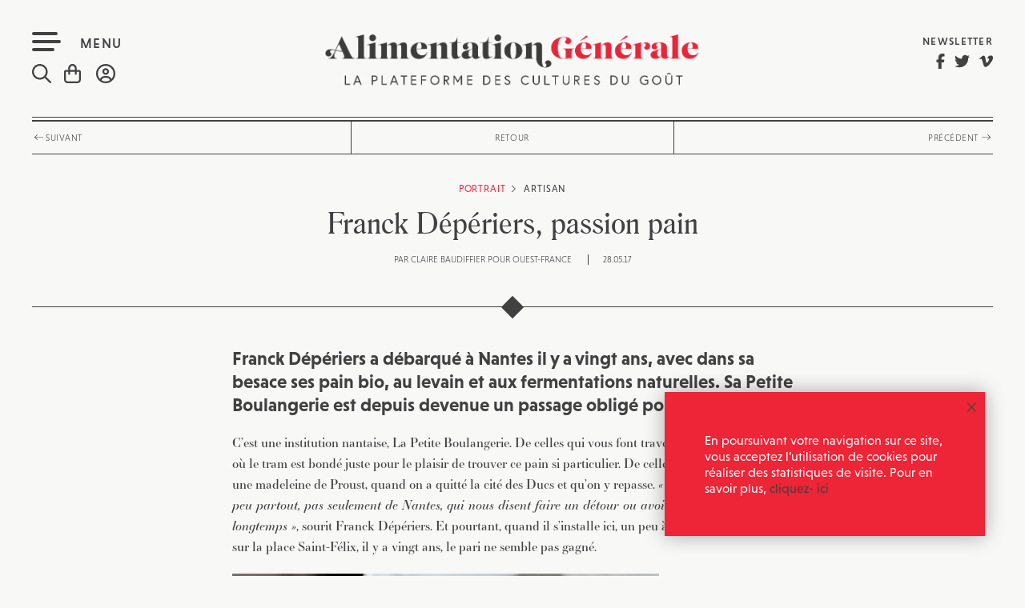

--- FILE ---
content_type: text/html; charset=UTF-8
request_url: https://alimentation-generale.fr/portraits-entretiens/franck-deperiers-passion-pain/
body_size: 29290
content:
<!DOCTYPE html>
<html lang="fr-FR" class="no-js no-svg front">
<head>
<meta charset="UTF-8">
<meta name="viewport" content="width=device-width, initial-scale=1">
<link rel="shortcut icon" type="image/png" href="https://alimentation-generale.fr/wp-content/themes/almentationgenerale/favicon.png" />
<link rel="stylesheet" href="https://use.typekit.net/dhi0eoa.css">
<link rel="profile" href="https://gmpg.org/xfn/11">
<script src="https://kit.fontawesome.com/196f0c8a90.js" crossorigin="anonymous"></script>
<link href="https://alimentation-generale.fr/wp-content/themes/almentationgenerale/assets/css/hamburgers.css" rel="stylesheet">
<link href="https://alimentation-generale.fr/wp-content/themes/almentationgenerale/assets/css/jquery.bxslider.css" rel="stylesheet">
<link href="https://alimentation-generale.fr/wp-content/themes/almentationgenerale/assets/css/owl.carousel.css" rel="stylesheet">
<link href="https://alimentation-generale.fr/wp-content/themes/almentationgenerale/assets/css/owl.theme.default.css" rel="stylesheet">
<link href="https://alimentation-generale.fr/wp-content/themes/almentationgenerale/assets/css/jquery.fancybox.css" rel="stylesheet">
<link href="https://alimentation-generale.fr/wp-content/themes/almentationgenerale/assets/css/jquery.mCustomScrollbar.css" rel="stylesheet">
<script>(function(html){html.className = html.className.replace(/\bno-js\b/,'js')})(document.documentElement);</script>
<meta name='robots' content='index, follow, max-image-preview:large, max-snippet:-1, max-video-preview:-1' />
<link rel="alternate" hreflang="fr" href="https://alimentation-generale.fr/portraits-entretiens/franck-deperiers-passion-pain/" />
<link rel="alternate" hreflang="x-default" href="https://alimentation-generale.fr/portraits-entretiens/franck-deperiers-passion-pain/" />

	<!-- This site is optimized with the Yoast SEO plugin v23.4 - https://yoast.com/wordpress/plugins/seo/ -->
	<title>Franck Dépériers, passion pain - Alimentation Générale</title>
	<meta name="description" content="Franck Dépériers a débarqué à Nantes il y a vingt ans, avec dans sa besace ses pain bio. Sa Petite Boulangerie est depuis devenue un passage obligé." />
	<link rel="canonical" href="https://alimentation-generale.fr/portraits-entretiens/franck-deperiers-passion-pain/" />
	<meta property="og:locale" content="fr_FR" />
	<meta property="og:type" content="article" />
	<meta property="og:title" content="Franck Dépériers, passion pain - Alimentation Générale" />
	<meta property="og:description" content="Franck Dépériers a débarqué à Nantes il y a vingt ans, avec dans sa besace ses pain bio. Sa Petite Boulangerie est depuis devenue un passage obligé." />
	<meta property="og:url" content="https://alimentation-generale.fr/portraits-entretiens/franck-deperiers-passion-pain/" />
	<meta property="og:site_name" content="Alimentation Générale" />
	<meta property="article:modified_time" content="2018-05-16T12:15:15+00:00" />
	<meta property="og:image" content="https://alimentation-generale.fr/wp-content/uploads/2017/05/P4FranckDeperiers2.jpg" />
	<meta property="og:image:width" content="1100" />
	<meta property="og:image:height" content="733" />
	<meta property="og:image:type" content="image/jpeg" />
	<meta name="twitter:card" content="summary_large_image" />
	<script type="application/ld+json" class="yoast-schema-graph">{"@context":"https://schema.org","@graph":[{"@type":"WebPage","@id":"https://alimentation-generale.fr/portraits-entretiens/franck-deperiers-passion-pain/","url":"https://alimentation-generale.fr/portraits-entretiens/franck-deperiers-passion-pain/","name":"Franck Dépériers, passion pain - Alimentation Générale","isPartOf":{"@id":"https://alimentation-generale.fr/#website"},"primaryImageOfPage":{"@id":"https://alimentation-generale.fr/portraits-entretiens/franck-deperiers-passion-pain/#primaryimage"},"image":{"@id":"https://alimentation-generale.fr/portraits-entretiens/franck-deperiers-passion-pain/#primaryimage"},"thumbnailUrl":"https://alimentation-generale.fr/wp-content/uploads/2017/05/P4FranckDeperiers2.jpg","datePublished":"2017-05-28T14:08:22+00:00","dateModified":"2018-05-16T12:15:15+00:00","description":"Franck Dépériers a débarqué à Nantes il y a vingt ans, avec dans sa besace ses pain bio. Sa Petite Boulangerie est depuis devenue un passage obligé.","breadcrumb":{"@id":"https://alimentation-generale.fr/portraits-entretiens/franck-deperiers-passion-pain/#breadcrumb"},"inLanguage":"fr-FR","potentialAction":[{"@type":"ReadAction","target":["https://alimentation-generale.fr/portraits-entretiens/franck-deperiers-passion-pain/"]}]},{"@type":"ImageObject","inLanguage":"fr-FR","@id":"https://alimentation-generale.fr/portraits-entretiens/franck-deperiers-passion-pain/#primaryimage","url":"https://alimentation-generale.fr/wp-content/uploads/2017/05/P4FranckDeperiers2.jpg","contentUrl":"https://alimentation-generale.fr/wp-content/uploads/2017/05/P4FranckDeperiers2.jpg","width":1100,"height":733},{"@type":"BreadcrumbList","@id":"https://alimentation-generale.fr/portraits-entretiens/franck-deperiers-passion-pain/#breadcrumb","itemListElement":[{"@type":"ListItem","position":1,"name":"Accueil","item":"https://alimentation-generale.fr/"},{"@type":"ListItem","position":2,"name":"Portraits & entretiens","item":"https://alimentation-generale.fr/portraits-entretiens/"},{"@type":"ListItem","position":3,"name":"Franck Dépériers, passion pain"}]},{"@type":"WebSite","@id":"https://alimentation-generale.fr/#website","url":"https://alimentation-generale.fr/","name":"Alimentation Générale","description":"La plateforme des cultures du goût","potentialAction":[{"@type":"SearchAction","target":{"@type":"EntryPoint","urlTemplate":"https://alimentation-generale.fr/?s={search_term_string}"},"query-input":{"@type":"PropertyValueSpecification","valueRequired":true,"valueName":"search_term_string"}}],"inLanguage":"fr-FR"}]}</script>
	<!-- / Yoast SEO plugin. -->


<link rel='dns-prefetch' href='//js.stripe.com' />
<link rel='dns-prefetch' href='//fonts.googleapis.com' />
<link href='https://fonts.gstatic.com' crossorigin rel='preconnect' />
<link rel="alternate" type="application/rss+xml" title="Alimentation Générale &raquo; Flux" href="https://alimentation-generale.fr/feed/" />
		<!-- This site uses the Google Analytics by MonsterInsights plugin v9.11.1 - Using Analytics tracking - https://www.monsterinsights.com/ -->
		<!-- Remarque : MonsterInsights n’est actuellement pas configuré sur ce site. Le propriétaire doit authentifier son compte Google Analytics dans les réglages de MonsterInsights.  -->
					<!-- No tracking code set -->
				<!-- / Google Analytics by MonsterInsights -->
		<script>
window._wpemojiSettings = {"baseUrl":"https:\/\/s.w.org\/images\/core\/emoji\/14.0.0\/72x72\/","ext":".png","svgUrl":"https:\/\/s.w.org\/images\/core\/emoji\/14.0.0\/svg\/","svgExt":".svg","source":{"concatemoji":"https:\/\/alimentation-generale.fr\/wp-includes\/js\/wp-emoji-release.min.js?ver=6.4.1"}};
/*! This file is auto-generated */
!function(i,n){var o,s,e;function c(e){try{var t={supportTests:e,timestamp:(new Date).valueOf()};sessionStorage.setItem(o,JSON.stringify(t))}catch(e){}}function p(e,t,n){e.clearRect(0,0,e.canvas.width,e.canvas.height),e.fillText(t,0,0);var t=new Uint32Array(e.getImageData(0,0,e.canvas.width,e.canvas.height).data),r=(e.clearRect(0,0,e.canvas.width,e.canvas.height),e.fillText(n,0,0),new Uint32Array(e.getImageData(0,0,e.canvas.width,e.canvas.height).data));return t.every(function(e,t){return e===r[t]})}function u(e,t,n){switch(t){case"flag":return n(e,"\ud83c\udff3\ufe0f\u200d\u26a7\ufe0f","\ud83c\udff3\ufe0f\u200b\u26a7\ufe0f")?!1:!n(e,"\ud83c\uddfa\ud83c\uddf3","\ud83c\uddfa\u200b\ud83c\uddf3")&&!n(e,"\ud83c\udff4\udb40\udc67\udb40\udc62\udb40\udc65\udb40\udc6e\udb40\udc67\udb40\udc7f","\ud83c\udff4\u200b\udb40\udc67\u200b\udb40\udc62\u200b\udb40\udc65\u200b\udb40\udc6e\u200b\udb40\udc67\u200b\udb40\udc7f");case"emoji":return!n(e,"\ud83e\udef1\ud83c\udffb\u200d\ud83e\udef2\ud83c\udfff","\ud83e\udef1\ud83c\udffb\u200b\ud83e\udef2\ud83c\udfff")}return!1}function f(e,t,n){var r="undefined"!=typeof WorkerGlobalScope&&self instanceof WorkerGlobalScope?new OffscreenCanvas(300,150):i.createElement("canvas"),a=r.getContext("2d",{willReadFrequently:!0}),o=(a.textBaseline="top",a.font="600 32px Arial",{});return e.forEach(function(e){o[e]=t(a,e,n)}),o}function t(e){var t=i.createElement("script");t.src=e,t.defer=!0,i.head.appendChild(t)}"undefined"!=typeof Promise&&(o="wpEmojiSettingsSupports",s=["flag","emoji"],n.supports={everything:!0,everythingExceptFlag:!0},e=new Promise(function(e){i.addEventListener("DOMContentLoaded",e,{once:!0})}),new Promise(function(t){var n=function(){try{var e=JSON.parse(sessionStorage.getItem(o));if("object"==typeof e&&"number"==typeof e.timestamp&&(new Date).valueOf()<e.timestamp+604800&&"object"==typeof e.supportTests)return e.supportTests}catch(e){}return null}();if(!n){if("undefined"!=typeof Worker&&"undefined"!=typeof OffscreenCanvas&&"undefined"!=typeof URL&&URL.createObjectURL&&"undefined"!=typeof Blob)try{var e="postMessage("+f.toString()+"("+[JSON.stringify(s),u.toString(),p.toString()].join(",")+"));",r=new Blob([e],{type:"text/javascript"}),a=new Worker(URL.createObjectURL(r),{name:"wpTestEmojiSupports"});return void(a.onmessage=function(e){c(n=e.data),a.terminate(),t(n)})}catch(e){}c(n=f(s,u,p))}t(n)}).then(function(e){for(var t in e)n.supports[t]=e[t],n.supports.everything=n.supports.everything&&n.supports[t],"flag"!==t&&(n.supports.everythingExceptFlag=n.supports.everythingExceptFlag&&n.supports[t]);n.supports.everythingExceptFlag=n.supports.everythingExceptFlag&&!n.supports.flag,n.DOMReady=!1,n.readyCallback=function(){n.DOMReady=!0}}).then(function(){return e}).then(function(){var e;n.supports.everything||(n.readyCallback(),(e=n.source||{}).concatemoji?t(e.concatemoji):e.wpemoji&&e.twemoji&&(t(e.twemoji),t(e.wpemoji)))}))}((window,document),window._wpemojiSettings);
</script>
<style id='wp-emoji-styles-inline-css' type='text/css'>

	img.wp-smiley, img.emoji {
		display: inline !important;
		border: none !important;
		box-shadow: none !important;
		height: 1em !important;
		width: 1em !important;
		margin: 0 0.07em !important;
		vertical-align: -0.1em !important;
		background: none !important;
		padding: 0 !important;
	}
</style>
<link rel='stylesheet' id='wp-block-library-css' href='https://alimentation-generale.fr/wp-includes/css/dist/block-library/style.min.css?ver=6.4.1' type='text/css' media='all' />
<style id='pms-content-restriction-start-style-inline-css' type='text/css'>


</style>
<style id='pms-content-restriction-end-style-inline-css' type='text/css'>


</style>
<style id='classic-theme-styles-inline-css' type='text/css'>
/*! This file is auto-generated */
.wp-block-button__link{color:#fff;background-color:#32373c;border-radius:9999px;box-shadow:none;text-decoration:none;padding:calc(.667em + 2px) calc(1.333em + 2px);font-size:1.125em}.wp-block-file__button{background:#32373c;color:#fff;text-decoration:none}
</style>
<style id='global-styles-inline-css' type='text/css'>
body{--wp--preset--color--black: #000000;--wp--preset--color--cyan-bluish-gray: #abb8c3;--wp--preset--color--white: #ffffff;--wp--preset--color--pale-pink: #f78da7;--wp--preset--color--vivid-red: #cf2e2e;--wp--preset--color--luminous-vivid-orange: #ff6900;--wp--preset--color--luminous-vivid-amber: #fcb900;--wp--preset--color--light-green-cyan: #7bdcb5;--wp--preset--color--vivid-green-cyan: #00d084;--wp--preset--color--pale-cyan-blue: #8ed1fc;--wp--preset--color--vivid-cyan-blue: #0693e3;--wp--preset--color--vivid-purple: #9b51e0;--wp--preset--gradient--vivid-cyan-blue-to-vivid-purple: linear-gradient(135deg,rgba(6,147,227,1) 0%,rgb(155,81,224) 100%);--wp--preset--gradient--light-green-cyan-to-vivid-green-cyan: linear-gradient(135deg,rgb(122,220,180) 0%,rgb(0,208,130) 100%);--wp--preset--gradient--luminous-vivid-amber-to-luminous-vivid-orange: linear-gradient(135deg,rgba(252,185,0,1) 0%,rgba(255,105,0,1) 100%);--wp--preset--gradient--luminous-vivid-orange-to-vivid-red: linear-gradient(135deg,rgba(255,105,0,1) 0%,rgb(207,46,46) 100%);--wp--preset--gradient--very-light-gray-to-cyan-bluish-gray: linear-gradient(135deg,rgb(238,238,238) 0%,rgb(169,184,195) 100%);--wp--preset--gradient--cool-to-warm-spectrum: linear-gradient(135deg,rgb(74,234,220) 0%,rgb(151,120,209) 20%,rgb(207,42,186) 40%,rgb(238,44,130) 60%,rgb(251,105,98) 80%,rgb(254,248,76) 100%);--wp--preset--gradient--blush-light-purple: linear-gradient(135deg,rgb(255,206,236) 0%,rgb(152,150,240) 100%);--wp--preset--gradient--blush-bordeaux: linear-gradient(135deg,rgb(254,205,165) 0%,rgb(254,45,45) 50%,rgb(107,0,62) 100%);--wp--preset--gradient--luminous-dusk: linear-gradient(135deg,rgb(255,203,112) 0%,rgb(199,81,192) 50%,rgb(65,88,208) 100%);--wp--preset--gradient--pale-ocean: linear-gradient(135deg,rgb(255,245,203) 0%,rgb(182,227,212) 50%,rgb(51,167,181) 100%);--wp--preset--gradient--electric-grass: linear-gradient(135deg,rgb(202,248,128) 0%,rgb(113,206,126) 100%);--wp--preset--gradient--midnight: linear-gradient(135deg,rgb(2,3,129) 0%,rgb(40,116,252) 100%);--wp--preset--font-size--small: 13px;--wp--preset--font-size--medium: 20px;--wp--preset--font-size--large: 36px;--wp--preset--font-size--x-large: 42px;--wp--preset--spacing--20: 0.44rem;--wp--preset--spacing--30: 0.67rem;--wp--preset--spacing--40: 1rem;--wp--preset--spacing--50: 1.5rem;--wp--preset--spacing--60: 2.25rem;--wp--preset--spacing--70: 3.38rem;--wp--preset--spacing--80: 5.06rem;--wp--preset--shadow--natural: 6px 6px 9px rgba(0, 0, 0, 0.2);--wp--preset--shadow--deep: 12px 12px 50px rgba(0, 0, 0, 0.4);--wp--preset--shadow--sharp: 6px 6px 0px rgba(0, 0, 0, 0.2);--wp--preset--shadow--outlined: 6px 6px 0px -3px rgba(255, 255, 255, 1), 6px 6px rgba(0, 0, 0, 1);--wp--preset--shadow--crisp: 6px 6px 0px rgba(0, 0, 0, 1);}:where(.is-layout-flex){gap: 0.5em;}:where(.is-layout-grid){gap: 0.5em;}body .is-layout-flow > .alignleft{float: left;margin-inline-start: 0;margin-inline-end: 2em;}body .is-layout-flow > .alignright{float: right;margin-inline-start: 2em;margin-inline-end: 0;}body .is-layout-flow > .aligncenter{margin-left: auto !important;margin-right: auto !important;}body .is-layout-constrained > .alignleft{float: left;margin-inline-start: 0;margin-inline-end: 2em;}body .is-layout-constrained > .alignright{float: right;margin-inline-start: 2em;margin-inline-end: 0;}body .is-layout-constrained > .aligncenter{margin-left: auto !important;margin-right: auto !important;}body .is-layout-constrained > :where(:not(.alignleft):not(.alignright):not(.alignfull)){max-width: var(--wp--style--global--content-size);margin-left: auto !important;margin-right: auto !important;}body .is-layout-constrained > .alignwide{max-width: var(--wp--style--global--wide-size);}body .is-layout-flex{display: flex;}body .is-layout-flex{flex-wrap: wrap;align-items: center;}body .is-layout-flex > *{margin: 0;}body .is-layout-grid{display: grid;}body .is-layout-grid > *{margin: 0;}:where(.wp-block-columns.is-layout-flex){gap: 2em;}:where(.wp-block-columns.is-layout-grid){gap: 2em;}:where(.wp-block-post-template.is-layout-flex){gap: 1.25em;}:where(.wp-block-post-template.is-layout-grid){gap: 1.25em;}.has-black-color{color: var(--wp--preset--color--black) !important;}.has-cyan-bluish-gray-color{color: var(--wp--preset--color--cyan-bluish-gray) !important;}.has-white-color{color: var(--wp--preset--color--white) !important;}.has-pale-pink-color{color: var(--wp--preset--color--pale-pink) !important;}.has-vivid-red-color{color: var(--wp--preset--color--vivid-red) !important;}.has-luminous-vivid-orange-color{color: var(--wp--preset--color--luminous-vivid-orange) !important;}.has-luminous-vivid-amber-color{color: var(--wp--preset--color--luminous-vivid-amber) !important;}.has-light-green-cyan-color{color: var(--wp--preset--color--light-green-cyan) !important;}.has-vivid-green-cyan-color{color: var(--wp--preset--color--vivid-green-cyan) !important;}.has-pale-cyan-blue-color{color: var(--wp--preset--color--pale-cyan-blue) !important;}.has-vivid-cyan-blue-color{color: var(--wp--preset--color--vivid-cyan-blue) !important;}.has-vivid-purple-color{color: var(--wp--preset--color--vivid-purple) !important;}.has-black-background-color{background-color: var(--wp--preset--color--black) !important;}.has-cyan-bluish-gray-background-color{background-color: var(--wp--preset--color--cyan-bluish-gray) !important;}.has-white-background-color{background-color: var(--wp--preset--color--white) !important;}.has-pale-pink-background-color{background-color: var(--wp--preset--color--pale-pink) !important;}.has-vivid-red-background-color{background-color: var(--wp--preset--color--vivid-red) !important;}.has-luminous-vivid-orange-background-color{background-color: var(--wp--preset--color--luminous-vivid-orange) !important;}.has-luminous-vivid-amber-background-color{background-color: var(--wp--preset--color--luminous-vivid-amber) !important;}.has-light-green-cyan-background-color{background-color: var(--wp--preset--color--light-green-cyan) !important;}.has-vivid-green-cyan-background-color{background-color: var(--wp--preset--color--vivid-green-cyan) !important;}.has-pale-cyan-blue-background-color{background-color: var(--wp--preset--color--pale-cyan-blue) !important;}.has-vivid-cyan-blue-background-color{background-color: var(--wp--preset--color--vivid-cyan-blue) !important;}.has-vivid-purple-background-color{background-color: var(--wp--preset--color--vivid-purple) !important;}.has-black-border-color{border-color: var(--wp--preset--color--black) !important;}.has-cyan-bluish-gray-border-color{border-color: var(--wp--preset--color--cyan-bluish-gray) !important;}.has-white-border-color{border-color: var(--wp--preset--color--white) !important;}.has-pale-pink-border-color{border-color: var(--wp--preset--color--pale-pink) !important;}.has-vivid-red-border-color{border-color: var(--wp--preset--color--vivid-red) !important;}.has-luminous-vivid-orange-border-color{border-color: var(--wp--preset--color--luminous-vivid-orange) !important;}.has-luminous-vivid-amber-border-color{border-color: var(--wp--preset--color--luminous-vivid-amber) !important;}.has-light-green-cyan-border-color{border-color: var(--wp--preset--color--light-green-cyan) !important;}.has-vivid-green-cyan-border-color{border-color: var(--wp--preset--color--vivid-green-cyan) !important;}.has-pale-cyan-blue-border-color{border-color: var(--wp--preset--color--pale-cyan-blue) !important;}.has-vivid-cyan-blue-border-color{border-color: var(--wp--preset--color--vivid-cyan-blue) !important;}.has-vivid-purple-border-color{border-color: var(--wp--preset--color--vivid-purple) !important;}.has-vivid-cyan-blue-to-vivid-purple-gradient-background{background: var(--wp--preset--gradient--vivid-cyan-blue-to-vivid-purple) !important;}.has-light-green-cyan-to-vivid-green-cyan-gradient-background{background: var(--wp--preset--gradient--light-green-cyan-to-vivid-green-cyan) !important;}.has-luminous-vivid-amber-to-luminous-vivid-orange-gradient-background{background: var(--wp--preset--gradient--luminous-vivid-amber-to-luminous-vivid-orange) !important;}.has-luminous-vivid-orange-to-vivid-red-gradient-background{background: var(--wp--preset--gradient--luminous-vivid-orange-to-vivid-red) !important;}.has-very-light-gray-to-cyan-bluish-gray-gradient-background{background: var(--wp--preset--gradient--very-light-gray-to-cyan-bluish-gray) !important;}.has-cool-to-warm-spectrum-gradient-background{background: var(--wp--preset--gradient--cool-to-warm-spectrum) !important;}.has-blush-light-purple-gradient-background{background: var(--wp--preset--gradient--blush-light-purple) !important;}.has-blush-bordeaux-gradient-background{background: var(--wp--preset--gradient--blush-bordeaux) !important;}.has-luminous-dusk-gradient-background{background: var(--wp--preset--gradient--luminous-dusk) !important;}.has-pale-ocean-gradient-background{background: var(--wp--preset--gradient--pale-ocean) !important;}.has-electric-grass-gradient-background{background: var(--wp--preset--gradient--electric-grass) !important;}.has-midnight-gradient-background{background: var(--wp--preset--gradient--midnight) !important;}.has-small-font-size{font-size: var(--wp--preset--font-size--small) !important;}.has-medium-font-size{font-size: var(--wp--preset--font-size--medium) !important;}.has-large-font-size{font-size: var(--wp--preset--font-size--large) !important;}.has-x-large-font-size{font-size: var(--wp--preset--font-size--x-large) !important;}
.wp-block-navigation a:where(:not(.wp-element-button)){color: inherit;}
:where(.wp-block-post-template.is-layout-flex){gap: 1.25em;}:where(.wp-block-post-template.is-layout-grid){gap: 1.25em;}
:where(.wp-block-columns.is-layout-flex){gap: 2em;}:where(.wp-block-columns.is-layout-grid){gap: 2em;}
.wp-block-pullquote{font-size: 1.5em;line-height: 1.6;}
</style>
<link rel='stylesheet' id='wpiu_wpiu-css' href='https://alimentation-generale.fr/wp-content/plugins/wp-image-utils/css/wpiu.css?ver=0.3.4' type='text/css' media='all' />
<link rel='stylesheet' id='contact-form-7-css' href='https://alimentation-generale.fr/wp-content/plugins/contact-form-7/includes/css/styles.css?ver=5.8.2' type='text/css' media='all' />
<link rel='stylesheet' id='pms_form_designs_style-css' href='https://alimentation-generale.fr/wp-content/plugins/paid-member-subscriptions-pro/add-ons-basic/form-designs/css/pms-fd-form-style-3.css?ver=2.10.5' type='text/css' media='all' />
<link rel='stylesheet' id='pms-style-front-end-css' href='https://alimentation-generale.fr/wp-content/plugins/paid-member-subscriptions/assets/css/style-front-end.css?ver=2.10.5' type='text/css' media='all' />
<link rel='stylesheet' id='woocommerce-layout-css' href='https://alimentation-generale.fr/wp-content/plugins/woocommerce/assets/css/woocommerce-layout.css?ver=8.2.4' type='text/css' media='all' />
<link rel='stylesheet' id='woocommerce-smallscreen-css' href='https://alimentation-generale.fr/wp-content/plugins/woocommerce/assets/css/woocommerce-smallscreen.css?ver=8.2.4' type='text/css' media='only screen and (max-width: 768px)' />
<link rel='stylesheet' id='woocommerce-general-css' href='https://alimentation-generale.fr/wp-content/plugins/woocommerce/assets/css/woocommerce.css?ver=8.2.4' type='text/css' media='all' />
<style id='woocommerce-inline-inline-css' type='text/css'>
.woocommerce form .form-row .required { visibility: visible; }
</style>
<link rel='stylesheet' id='give-styles-css' href='https://alimentation-generale.fr/wp-content/plugins/give/assets/dist/css/give.css?ver=3.1.1' type='text/css' media='all' />
<link rel='stylesheet' id='give-donation-summary-style-frontend-css' href='https://alimentation-generale.fr/wp-content/plugins/give/assets/dist/css/give-donation-summary.css?ver=3.1.1' type='text/css' media='all' />
<link rel='stylesheet' id='wpml-legacy-horizontal-list-0-css' href='https://alimentation-generale.fr/wp-content/plugins/sitepress-multilingual-cms/templates/language-switchers/legacy-list-horizontal/style.min.css?ver=1' type='text/css' media='all' />
<link rel='stylesheet' id='wpml-menu-item-0-css' href='https://alimentation-generale.fr/wp-content/plugins/sitepress-multilingual-cms/templates/language-switchers/menu-item/style.min.css?ver=1' type='text/css' media='all' />
<link rel='stylesheet' id='wordpress-popular-posts-css-css' href='https://alimentation-generale.fr/wp-content/plugins/wordpress-popular-posts/assets/css/wpp.css?ver=6.3.3' type='text/css' media='all' />
<link rel='stylesheet' id='give_recurring_css-css' href='https://alimentation-generale.fr/wp-content/plugins/give-recurring/assets/css/give-recurring.css?ver=1.8.2' type='text/css' media='all' />
<link rel='stylesheet' id='twentyseventeen-fonts-css' href='https://fonts.googleapis.com/css?family=Libre+Franklin%3A300%2C300i%2C400%2C400i%2C600%2C600i%2C800%2C800i&#038;subset=latin%2Clatin-ext' type='text/css' media='all' />
<link rel='stylesheet' id='twentyseventeen-style-css' href='https://alimentation-generale.fr/wp-content/themes/almentationgenerale/style.css?ver=1769003192' type='text/css' media='all' />
<!--[if lt IE 9]>
<link rel='stylesheet' id='twentyseventeen-ie8-css' href='https://alimentation-generale.fr/wp-content/themes/almentationgenerale/assets/css/ie8.css?ver=1.0' type='text/css' media='all' />
<![endif]-->
<script src="https://alimentation-generale.fr/wp-includes/js/jquery/jquery.min.js?ver=3.7.1" id="jquery-core-js"></script>
<script src="https://alimentation-generale.fr/wp-includes/js/jquery/jquery-migrate.min.js?ver=3.4.1" id="jquery-migrate-js"></script>
<script src="https://alimentation-generale.fr/wp-content/plugins/paid-member-subscriptions-pro/add-ons-basic/form-designs/js/pms-fd-front-end.js?ver=2.10.5" id="pms_form_designs_script-js"></script>
<script id="give-stripe-js-js-extra">
var give_stripe_vars = {"zero_based_currency":"","zero_based_currencies_list":["JPY","KRW","CLP","ISK","BIF","DJF","GNF","KHR","KPW","LAK","LKR","MGA","MZN","VUV"],"sitename":"Alimentation G\u00e9n\u00e9rale","checkoutBtnTitle":"Donner","publishable_key":"pk_live_SMtnnvlq4TpJelMdklNha8iD","checkout_image":"","checkout_address":"on","checkout_processing_text":"Donation Processing...","give_version":"3.1.1","cc_fields_format":"multi","card_number_placeholder_text":"Num\u00e9ro de la carte","card_cvc_placeholder_text":"CVC","donate_button_text":"Donnez maintenant","element_font_styles":{"cssSrc":false},"element_base_styles":{"color":"#32325D","fontWeight":500,"fontSize":"16px","fontSmoothing":"antialiased","::placeholder":{"color":"#222222"},":-webkit-autofill":{"color":"#e39f48"}},"element_complete_styles":{},"element_empty_styles":{},"element_invalid_styles":{},"float_labels":"","base_country":"FR","preferred_locale":"fr"};
</script>
<script src="https://js.stripe.com/v3/?ver=3.1.1" id="give-stripe-js-js"></script>
<script src="https://alimentation-generale.fr/wp-content/plugins/give/assets/dist/js/give-stripe.js?ver=3.1.1" id="give-stripe-onpage-js-js"></script>
<script src="https://alimentation-generale.fr/wp-includes/js/dist/vendor/wp-polyfill-inert.min.js?ver=3.1.2" id="wp-polyfill-inert-js"></script>
<script src="https://alimentation-generale.fr/wp-includes/js/dist/vendor/regenerator-runtime.min.js?ver=0.14.0" id="regenerator-runtime-js"></script>
<script src="https://alimentation-generale.fr/wp-includes/js/dist/vendor/wp-polyfill.min.js?ver=3.15.0" id="wp-polyfill-js"></script>
<script src="https://alimentation-generale.fr/wp-includes/js/dist/hooks.min.js?ver=c6aec9a8d4e5a5d543a1" id="wp-hooks-js"></script>
<script src="https://alimentation-generale.fr/wp-includes/js/dist/i18n.min.js?ver=7701b0c3857f914212ef" id="wp-i18n-js"></script>
<script id="wp-i18n-js-after">
wp.i18n.setLocaleData( { 'text direction\u0004ltr': [ 'ltr' ] } );
</script>
<script id="give-js-extra">
var give_global_vars = {"ajaxurl":"https:\/\/alimentation-generale.fr\/wp-admin\/admin-ajax.php","checkout_nonce":"19fc015136","currency":"EUR","currency_sign":"\u20ac","currency_pos":"after","thousands_separator":".","decimal_separator":",","no_gateway":"Veuillez s\u00e9lectionner votre mode de paiement.","bad_minimum":"Le montant du don minimum pour ce formulaire est de","bad_maximum":"Le montant maximum du don personnalis\u00e9 pour ce formulaire est","general_loading":"Chargement\u2026","purchase_loading":"Veuillez patienter\u2026","textForOverlayScreen":"<h3>En cours...<\/h3><p>This will only take a second!<\/p>","number_decimals":"2","is_test_mode":"","give_version":"3.1.1","magnific_options":{"main_class":"give-modal","close_on_bg_click":false},"form_translation":{"payment-mode":"Veuillez s\u00e9lectionner un moyen de paiement.","give_first":"Veuillez saisir votre pr\u00e9nom.","give_last":"Veuillez saisir votre nom.","give_email":"Veuillez saisir une adresse de messagerie valide.","give_user_login":"Identifiant ou adresse de messagerie non valide.","give_user_pass":"Saisir un mot de passe.","give_user_pass_confirm":"Confirmer le mot de passe.","give_agree_to_terms":"Vous devez \u00eatre d\u2019accord avec les termes et conditions."},"confirm_email_sent_message":"Veuillez v\u00e9rifier votre e-mail et cliquer sur le lien pour acc\u00e9der \u00e0 votre historique complet de dons.","ajax_vars":{"ajaxurl":"https:\/\/alimentation-generale.fr\/wp-admin\/admin-ajax.php","ajaxNonce":"4d70ae103d","loading":"En cours de chargement","select_option":"Veuillez s\u00e9lectionner une option","default_gateway":"stripe","permalinks":"1","number_decimals":2},"cookie_hash":"d99d1d7ac501ebcc76b2f27ea14bd1c9","session_nonce_cookie_name":"wp-give_session_reset_nonce_d99d1d7ac501ebcc76b2f27ea14bd1c9","session_cookie_name":"wp-give_session_d99d1d7ac501ebcc76b2f27ea14bd1c9","delete_session_nonce_cookie":"0"};
var giveApiSettings = {"root":"https:\/\/alimentation-generale.fr\/wp-json\/give-api\/v2\/","rest_base":"give-api\/v2"};
</script>
<script id="give-js-translations">
( function( domain, translations ) {
	var localeData = translations.locale_data[ domain ] || translations.locale_data.messages;
	localeData[""].domain = domain;
	wp.i18n.setLocaleData( localeData, domain );
} )( "give", {"translation-revision-date":"2023-11-02 19:35:21+0000","generator":"GlotPress\/4.0.0-alpha.11","domain":"messages","locale_data":{"messages":{"":{"domain":"messages","plural-forms":"nplurals=2; plural=n > 1;","lang":"fr"},"Dismiss this notice.":["Supprimer ce message."]}},"comment":{"reference":"assets\/dist\/js\/give.js"}} );
</script>
<script src="https://alimentation-generale.fr/wp-content/plugins/give/assets/dist/js/give.js?ver=57b2d8efd8aeef3f" id="give-js"></script>
<script id="wpp-json" type="application/json">
{"sampling_active":0,"sampling_rate":100,"ajax_url":"https:\/\/alimentation-generale.fr\/wp-json\/wordpress-popular-posts\/v1\/popular-posts","api_url":"https:\/\/alimentation-generale.fr\/wp-json\/wordpress-popular-posts","ID":21356,"token":"736f9a32b3","lang":0,"debug":1}
</script>
<script src="https://alimentation-generale.fr/wp-content/plugins/wordpress-popular-posts/assets/js/wpp.js?ver=6.3.3" id="wpp-js-js"></script>
<script id="give_recurring_script-js-extra">
var Give_Recurring_Vars = {"email_access":"1","pretty_intervals":{"1":"Every","2":"Every two","3":"Every three","4":"Every four","5":"Every five","6":"Every six"},"pretty_periods":{"day":"Daily","week":"Weekly","month":"Mensuellement","quarter":"Quarterly","half-year":"Semi-Annually","year":"Yearly"},"messages":{"daily_forbidden":"The selected payment method does not support daily recurring giving. Please select another payment method or supported giving frequency.","confirm_cancel":"Are you sure you want to cancel this subscription?"},"multi_level_message_pre_text":"You have chosen to donate"};
</script>
<script src="https://alimentation-generale.fr/wp-content/plugins/give-recurring/assets/js/give-recurring.js?ver=1.8.2" id="give_recurring_script-js"></script>
<!--[if lt IE 9]>
<script src="https://alimentation-generale.fr/wp-content/themes/almentationgenerale/assets/js/html5.js?ver=3.7.3" id="html5-js"></script>
<![endif]-->
<script id="wpml-browser-redirect-js-extra">
var wpml_browser_redirect_params = {"pageLanguage":"fr","languageUrls":{"fr_fr":"https:\/\/alimentation-generale.fr\/portraits-entretiens\/franck-deperiers-passion-pain\/","fr":"https:\/\/alimentation-generale.fr\/portraits-entretiens\/franck-deperiers-passion-pain\/"},"cookie":{"name":"_icl_visitor_lang_js","domain":"alimentation-generale.fr","path":"\/","expiration":24}};
</script>
<script src="https://alimentation-generale.fr/wp-content/plugins/sitepress-multilingual-cms/dist/js/browser-redirect/app.js?ver=4.6.13" id="wpml-browser-redirect-js"></script>
<link rel="https://api.w.org/" href="https://alimentation-generale.fr/wp-json/" /><link rel="EditURI" type="application/rsd+xml" title="RSD" href="https://alimentation-generale.fr/xmlrpc.php?rsd" />
<meta name="generator" content="WordPress 6.4.1" />
<meta name="generator" content="WooCommerce 8.2.4" />
<link rel='shortlink' href='https://alimentation-generale.fr/?p=21356' />
<link rel="alternate" type="application/json+oembed" href="https://alimentation-generale.fr/wp-json/oembed/1.0/embed?url=https%3A%2F%2Falimentation-generale.fr%2Fportraits-entretiens%2Ffranck-deperiers-passion-pain%2F" />
<link rel="alternate" type="text/xml+oembed" href="https://alimentation-generale.fr/wp-json/oembed/1.0/embed?url=https%3A%2F%2Falimentation-generale.fr%2Fportraits-entretiens%2Ffranck-deperiers-passion-pain%2F&#038;format=xml" />
<meta name="generator" content="WPML ver:4.6.13 stt:4;" />
<meta name="generator" content="Give v3.1.1" />
            <style id="wpp-loading-animation-styles">@-webkit-keyframes bgslide{from{background-position-x:0}to{background-position-x:-200%}}@keyframes bgslide{from{background-position-x:0}to{background-position-x:-200%}}.wpp-widget-placeholder,.wpp-widget-block-placeholder,.wpp-shortcode-placeholder{margin:0 auto;width:60px;height:3px;background:#dd3737;background:linear-gradient(90deg,#dd3737 0%,#571313 10%,#dd3737 100%);background-size:200% auto;border-radius:3px;-webkit-animation:bgslide 1s infinite linear;animation:bgslide 1s infinite linear}</style>
            	<noscript><style>.woocommerce-product-gallery{ opacity: 1 !important; }</style></noscript>
	<script src="https://alimentation-generale.fr/wp-content/themes/almentationgenerale/assets/js/jquery.lazyload.min.js"></script>
<script src="https://alimentation-generale.fr/wp-content/themes/almentationgenerale/assets/js/jquery.easing.1.3.js"></script>
<script src="https://alimentation-generale.fr/wp-content/themes/almentationgenerale/assets/js/owl.carousel.min.js"></script>
<script src="https://alimentation-generale.fr/wp-content/themes/almentationgenerale/assets/js/jquery.cookie.js"></script>
<script src="https://alimentation-generale.fr/wp-content/themes/almentationgenerale/assets/js/jquery.simplefileinput.min.js"></script>
<script src="https://alimentation-generale.fr/wp-content/themes/almentationgenerale/assets/js/jquery.matchHeight.js"></script>
<script src="https://alimentation-generale.fr/wp-content/themes/almentationgenerale/assets/js/jquery.bxslider.min.js"></script>
<script src="https://alimentation-generale.fr/wp-content/themes/almentationgenerale/assets/js/jquery.mCustomScrollbar.concat.min.js"></script>
<script src="https://alimentation-generale.fr/wp-content/themes/almentationgenerale/assets/js/imagesloaded.pkgd.min.js"></script>
<script src="https://alimentation-generale.fr/wp-content/themes/almentationgenerale/assets/js/isotope.pkgd.min.js"></script>
<script src="https://alimentation-generale.fr/wp-content/themes/almentationgenerale/assets/js/jquery-ias.js"></script>
<script src="https://alimentation-generale.fr/wp-content/themes/almentationgenerale/assets/js/callbacks.js"></script>
<script src="https://alimentation-generale.fr/wp-content/themes/almentationgenerale/assets/js/extension/noneleft.js"></script>
<script src="https://alimentation-generale.fr/wp-content/themes/almentationgenerale/assets/js/extension/paging.js"></script>
<script src="https://alimentation-generale.fr/wp-content/themes/almentationgenerale/assets/js/extension/spinner.js"></script>
<script src="https://alimentation-generale.fr/wp-content/themes/almentationgenerale/assets/js/extension/trigger.js"></script>
<script src="https://alimentation-generale.fr/wp-content/themes/almentationgenerale/assets/js/packery-mode.pkgd.min.js"></script>
<script src="https://alimentation-generale.fr/wp-content/themes/almentationgenerale/assets/js/jquery.fancybox.min.js"></script>
<script src="https://alimentation-generale.fr/wp-content/themes/almentationgenerale/assets/js/script.js?1769003192"></script>
<script async src="https://www.googletagmanager.com/gtag/js?id=UA-115669238-7"></script>
<script>
  window.dataLayer = window.dataLayer || [];
  function gtag(){dataLayer.push(arguments);}
  gtag('js', new Date());

  gtag('config', 'UA-115669238-7');
  gtag('config', 'UA-51139264-1');
</script>
<!-- Google tag (gtag.js) -->
<script async src="https://www.googletagmanager.com/gtag/js?id=G-FH2VD0SHQS"></script>
<script>
  window.dataLayer = window.dataLayer || [];
  function gtag(){dataLayer.push(arguments);}
  gtag('js', new Date());

  gtag('config', 'G-FH2VD0SHQS');
</script>
</head>

<body class="portrait-template-default single single-portrait postid-21356 theme-almentationgenerale give-recurring woocommerce-no-js group-blog has-header-image colors-light">
<div id="page" class="site">

	<header id="masthead" class="site-header" role="banner">
		<div class="header-content">
			<span></span>
			<div class="headerleft">
				<div class="hamburger hamburger--spin">
				  <div class="hamburger-box">
				    <div class="hamburger-inner"><span></span></div>
				    <span>Menu</span>
				  </div>
				</div>
				<a class="searchy" href="#"><i class="far fa-search"></i></a>
				<a class="panier" href="https://alimentation-generale.fr/panier/"><i class="far fa-shopping-bag"></i></a>
									<a class="connect" href="https://alimentation-generale.fr/connexion/"><i class="fa-regular fa-circle-user"></i></a>
								 <a class="abonn" href="https://alimentation-generale.fr/abonnements/">S'abonner<span> pour 4€ / mois</span></a>			</div>
			<div class="headermiddle">
				<div class="mid">
					
				</div>
									<p class="site-title"><a href="https://alimentation-generale.fr/" rel="home">Alimentation Générale</a></p>
								<div class="midd">
					
				</div>
				<div class="clear"></div>
			</div>
			<div class="headerright">
				<div class="midcont">
					<div class="menu-langues-container"><ul id="menu-langues" class="lang-menu"><li id="menu-item-wpml-ls-1340-fr" class="menu-item wpml-ls-slot-1340 wpml-ls-item wpml-ls-item-fr wpml-ls-current-language wpml-ls-menu-item wpml-ls-first-item wpml-ls-last-item menu-item-type-wpml_ls_menu_item menu-item-object-wpml_ls_menu_item menu-item-wpml-ls-1340-fr"><a title="FR" href="https://alimentation-generale.fr/portraits-entretiens/franck-deperiers-passion-pain/"><span><span class="wpml-ls-native" lang="fr">FR</span></span></a></li>
</ul></div>					<div class="menu-top-menu-container"><ul id="menu-top-menu" class="top-menu"><li id="menu-item-28167" class="newsy menu-item menu-item-type-custom menu-item-object-custom menu-item-28167"><a href="#"><span>Newsletter</span></a></li>
</ul></div>					<div class="menu-social-container"><ul id="menu-social" class="social-menu"><li id="menu-item-28146" class="menu-item menu-item-type-custom menu-item-object-custom menu-item-28146"><a target="_blank" rel="noopener" href="https://www.facebook.com/AlimentationGnr/"><span><i class="fab fa-facebook-f"></i></span></a></li>
<li id="menu-item-28147" class="menu-item menu-item-type-custom menu-item-object-custom menu-item-28147"><a target="_blank" rel="noopener" href="https://twitter.com/AlimentationGnr"><span><i class="fab fa-twitter"></i></span></a></li>
<li id="menu-item-28150" class="menu-item menu-item-type-custom menu-item-object-custom menu-item-28150"><a target="_blank" rel="noopener" href="https://vimeo.com/channels/alimentationgenerale"><span><i class="fab fa-vimeo-v"></i></span></a></li>
</ul></div>				</div>
			</div>
			<div class="clear"></div>
		</div>
	</header><!-- #masthead -->
	
	<div class="menufixe">
		<div class="headerleft">
			<div class="hamburger hamburger--spin">
			  <div class="hamburger-box">
			    <div class="hamburger-inner"><span></span></div>
			    <span>Menu</span>
			  </div>
			</div>
							<a class="abonn" href="https://alimentation-generale.fr/abonnements/">S'abonner<span> pour 4€ / mois</span></a>
					</div>
		<div class="headermiddle">
			<p class="site-title"><a href="https://alimentation-generale.fr/" rel="home">Alimentation Générale</a></p>
		</div>
		<div class="headerright">
							<a class="connect" href="https://alimentation-generale.fr/connexion/"><i class="fa-regular fa-circle-user"></i></a>
						<a class="panier" href="https://alimentation-generale.fr/panier/"><i class="far fa-shopping-bag"></i></a>
			<a class="searchy" href="#"><i class="far fa-search"></i></a>
			<div class="menu-social-container"><ul id="menu-social-1" class="social-menu"><li class="menu-item menu-item-type-custom menu-item-object-custom menu-item-28146"><a target="_blank" rel="noopener" href="https://www.facebook.com/AlimentationGnr/"><span><i class="fab fa-facebook-f"></i></span></a></li>
<li class="menu-item menu-item-type-custom menu-item-object-custom menu-item-28147"><a target="_blank" rel="noopener" href="https://twitter.com/AlimentationGnr"><span><i class="fab fa-twitter"></i></span></a></li>
<li class="menu-item menu-item-type-custom menu-item-object-custom menu-item-28150"><a target="_blank" rel="noopener" href="https://vimeo.com/channels/alimentationgenerale"><span><i class="fab fa-vimeo-v"></i></span></a></li>
</ul></div>		</div>
	</div>
	
	

	<div class="site-content-contain">
		<div id="content" class="site-content">


	<div id="primary" class="content-area">
		<main id="main" class="site-main" role="main">

							<div class="container  entete">
					<div class="singlnav">
												                
		                    <a class="prevy" href="https://alimentation-generale.fr/portraits-entretiens/gaspillage-phenix-fait-son-beurre-avec-les-invendus-alimentaires/" title="Jean Moreau, co-fondateur et président de Phénix"><i class="fal fa-long-arrow-left"></i> suivant</a>
								                <a href="javascript:history.back()" class="retour">Retour</a>
		                	
		                    <a class="nexty" href="https://alimentation-generale.fr/portraits-entretiens/bleu-blanc-coeur-des-omega-3-dans-vos-assiettes/" title="Pierre Weill : des Oméga 3 dans vos assiettes!">pr&eacute;c&eacute;dent <i class="fal fa-long-arrow-right"></i></a>
											</div>
					<div class="entetecont">
						<h2>Portrait<span class="surt"><i class="fal fa-angle-right"></i> <span class="cat">Artisan</span></span></h2>
						<h1>Franck Dépériers, passion pain</h1>
												<div class="metaz">
							<div class="metazl">par <a href="https://alimentation-generale.fr/user-posts/?user=21391">Claire Baudiffier pour Ouest-France</a></div>
							<div class="metazr">28.05.17</div>
							<div class="clear"></div>
						</div>
											</div>
				</div>
								<div id="arty">  
					
															
										
					<div class="wrapper">
						
						
						<div class="blok principal txt">
							<h3 class="chapeau">Franck Dépériers a débarqué à Nantes il y a vingt ans, avec dans sa besace ses pain bio, au levain et aux fermentations naturelles. Sa Petite Boulangerie est depuis devenue un passage obligé pour les gourmets.</h3>
<p>C’est une institution nantaise, La Petite Boulangerie. De celles qui vous font traverser la ville à l’heure où le tram est bondé juste pour le plaisir de trouver ce pain si particulier. De celles qui agissent comme une madeleine de Proust, quand on a quitté la cité des Ducs et qu’on y repasse. <em>« On a des clients d’un peu partout, pas seulement de Nantes, qui nous disent faire un détour ou avoir habité ici il y a longtemps »</em>, sourit Franck Dépériers. Et pourtant, quand il s’installe ici, un peu à l’écart du centre-ville, sur la place Saint-Félix, il y a vingt ans, le pari ne semble pas gagné.</p>
<p><a href="http://alimentation-generale.fr/alim/wp-content/uploads/2017/05/lapetiteboulangerie-nantes4.jpg"><img fetchpriority="high" decoding="async" class="alignnone size-full wp-image-21361" src="http://alimentation-generale.fr/alim/wp-content/uploads/2017/05/lapetiteboulangerie-nantes4.jpg" alt="La Petite Boulangerie, Nantes" width="533" height="800" srcset="https://alimentation-generale.fr/wp-content/uploads/2017/05/lapetiteboulangerie-nantes4.jpg 533w, https://alimentation-generale.fr/wp-content/uploads/2017/05/lapetiteboulangerie-nantes4-200x300.jpg 200w, https://alimentation-generale.fr/wp-content/uploads/2017/05/lapetiteboulangerie-nantes4-333x500.jpg 333w" sizes="(max-width: 533px) 100vw, 533px" /></a></p>
<p><em>« C’était en 1997, on est arrivés là un peu par hasard avec Nathalie, mon épouse, après avoir travaillé au Japon, aux Etats-Unis et en région parisienne. Et il n’était pas question qu’on fasse ce qui plaisait le plus à l’époque, du pain blanc ! »</em>, se souvient-il. Alors, au début, quand les habitants découvrent son pain, bio, au levain, à la fermentation naturelle, ils sont quelque peu surpris. <em>« Parfois, ils nous le ramenaient en disant qu’ils n’en voulaient pas. Aujourd’hui, ça doit vous paraître bizarre puisque les consommateurs sont demandeurs de ce type de pain »</em>, rit-il, précisant que sa femme a été patiente. Mais ce type de réactions s’estompent vite et La Petite Boulangerie séduit et se fait sa place dans le quotidien des Nantais.</p>
<h2><em><a href="http://alimentation-generale.fr/alim/wp-content/uploads/2017/05/lapetiteboulangerie-nantes1.jpg"><img decoding="async" class="alignnone wp-image-21358" src="http://alimentation-generale.fr/alim/wp-content/uploads/2017/05/lapetiteboulangerie-nantes1.jpg" alt="lapetiteboulangerie-nantes" width="610" height="406" srcset="https://alimentation-generale.fr/wp-content/uploads/2017/05/lapetiteboulangerie-nantes1.jpg 800w, https://alimentation-generale.fr/wp-content/uploads/2017/05/lapetiteboulangerie-nantes1-300x200.jpg 300w, https://alimentation-generale.fr/wp-content/uploads/2017/05/lapetiteboulangerie-nantes1-768x512.jpg 768w, https://alimentation-generale.fr/wp-content/uploads/2017/05/lapetiteboulangerie-nantes1-500x333.jpg 500w, https://alimentation-generale.fr/wp-content/uploads/2017/05/lapetiteboulangerie-nantes1-700x467.jpg 700w, https://alimentation-generale.fr/wp-content/uploads/2017/05/lapetiteboulangerie-nantes1-600x400.jpg 600w" sizes="(max-width: 610px) 100vw, 610px" /></a></em></h2>
<h4><em>« La nature travaille pour nous »</em></h4>
<p>Franck Dépériers, aujourd’hui 51 ans, exerce le métier que son père aurait rêvé de faire.<em> « Mes grands-parents étaient paysans, mon père voulait devenir boulanger mais on lui a interdit. Je l’ai toujours entendu ça. Alors, pour moi, ce fut comme une évidence. »</em> L’évidence, c’est aussi de mettre en valeur les petits producteurs. <em>« J’ai passé mon enfance à la campagne, pour moi, c’est la logique »</em>, explique-t-il simplement. Il travaille ainsi avec la minoterie bio <a href="https://www.minoterie-giraudineau.fr/" target="_blank" rel="noopener">Giraudineau</a>, qui achète ses blés à 50 kilomètres maximum autour de Nantes.</p>
<p><a href="http://alimentation-generale.fr/alim/wp-content/uploads/2017/05/lapetiteboulangerie-nantes3.jpg"><img decoding="async" class="alignnone wp-image-21360" src="http://alimentation-generale.fr/alim/wp-content/uploads/2017/05/lapetiteboulangerie-nantes3.jpg" alt="La Petite Boulangerie, Nantes" width="611" height="407" srcset="https://alimentation-generale.fr/wp-content/uploads/2017/05/lapetiteboulangerie-nantes3.jpg 800w, https://alimentation-generale.fr/wp-content/uploads/2017/05/lapetiteboulangerie-nantes3-300x200.jpg 300w, https://alimentation-generale.fr/wp-content/uploads/2017/05/lapetiteboulangerie-nantes3-768x512.jpg 768w, https://alimentation-generale.fr/wp-content/uploads/2017/05/lapetiteboulangerie-nantes3-500x333.jpg 500w, https://alimentation-generale.fr/wp-content/uploads/2017/05/lapetiteboulangerie-nantes3-700x467.jpg 700w, https://alimentation-generale.fr/wp-content/uploads/2017/05/lapetiteboulangerie-nantes3-600x400.jpg 600w" sizes="(max-width: 611px) 100vw, 611px" /></a></p>
<p>Le poulet des sandwichs et salades est élevé en plein air, à deux pas d’ici, les produits laitiers proviennent de la ferme de La Pannetière, à La Chapelle-sur-Erdre. <em>« Et les fraises, de la mara des bois de plein champ, au goût inégalable, d’un tout petit producteur, Mickael Chancerelle, de Saint-Julien-de-Concelles. »</em> La trentaine d’employés suit les saisons, adapte les recettes au fil du temps et des envies. <em>« Je n’ai pas l’impression de créer ou d’inventer quoi que ce soit, c’est la nature qui travaille pour nous, finalement. Mais le secret du bon pain est toujours le même, plus sa fabrication sera longue, 15 heures environ pour la boule bio par exemple, plus il sera bon… »</em></p>
<p>Article publié dans le supplément <a href="http://alimentation-generale.fr/alim/wp-content/uploads/2017/05/LOGO-OUEST-FRANCE.jpg"><img loading="lazy" decoding="async" class="alignnone wp-image-21389" src="http://alimentation-generale.fr/alim/wp-content/uploads/2017/05/LOGO-OUEST-FRANCE.jpg" alt="LOGO OUEST-FRANCE" width="72" height="23" srcset="https://alimentation-generale.fr/wp-content/uploads/2017/05/LOGO-OUEST-FRANCE.jpg 393w, https://alimentation-generale.fr/wp-content/uploads/2017/05/LOGO-OUEST-FRANCE-300x99.jpg 300w" sizes="(max-width: 72px) 100vw, 72px" /></a><br />
et Presse Océan du 28 mai 2017 à l&rsquo;occasion du <a href="http://www.nantesfoodforum.com/" target="_blank" rel="noopener">Nantes Food Forum</a><br />
Photos à l&rsquo;intérieur de l&rsquo;article : <a href="http://www.lapetiteboulangerie.fr/" target="_blank" rel="noopener">La Petite Boulangerie</a></p>
						</div>
					</div>
					
										
											
												
												
												
													<div class="blok blokpartage bottom">
								<div class="wrapper">
									<h4>Partagez moi !</h4>
									<div class="shar mr_social_sharing_wrapper">
										<a href="https://www.facebook.com/share.php?u=https://alimentation-generale.fr/portraits-entretiens/franck-deperiers-passion-pain/&title=Franck Dépériers, passion pain" target="_blank"><i class="fab fa-facebook-f"></i></a>
										<a href="https://twitter.com/home?status=Franck Dépériers, passion pain+https://alimentation-generale.fr/portraits-entretiens/franck-deperiers-passion-pain/" target="_blank"><i class="fab fa-twitter"></i></a>
									</div>
								</div>
							</div>
												
													<div class="blok blokarticles_lies bottom">
								<div class="container">
								<div class="arts pad">
									<div class="wrapper">
										
										<h4 class="soustitre"><span>Vous pourriez aussi &ecirc;tre int&eacute;ress&eacute; par</span></h4>
										
																														<div class="artz">
											<!-- <div class="owl-carousel"> -->
																																	
												<div class="bloc blocarticle">
													<div class="bloccont">
														<div class="artii">
														<div class="articont">
															<p class="postype">Portrait</p>
															<h3 class="postitre"><a href="https://alimentation-generale.fr/portraits-entretiens/femi-faure-lhuile-dolive-de-demain/">Fémi Faure : l&rsquo;huile d&rsquo;olive de demain</a></h3>
															<div class="metaz">
																<div class="metazl">par <a href="https://alimentation-generale.fr/author/pierre/">Pierre Hivernat</a></div>
																<div class="metazr">17.07.24</div>
																<div class="clear"></div>
															</div>
															<div class="extraitt">Dans la famille Faure on est entrepreneurs, voire, s’agissant du fils Fémi, on nait entrepreneur. Cette fois-ci, il a arrêté sa course à Jaén en Andalousie pour s’attaquer à un marché himalayesque de complexité : l’huile d’olive.</div>
														</div>
														</div>
													</div>
												</div>
												
																																												
												<div class="bloc blocarticle">
													<div class="bloccont">
														<div class="artii">
														<div class="articont">
															<p class="postype">Portrait<span class="surt"><i class="fal fa-angle-right"></i> Le vigneron / la vigneronne du mois</span></p>
															<h3 class="postitre"><div class="lock"></div><a href="https://alimentation-generale.fr/portraits-entretiens/thama-sakuma-et-bruno-trigueiro-la-reconversion-xxl/">Thama Sakuma et Bruno Trigueiro, la reconversion XXL</a></h3>
															<div class="metaz">
																<div class="metazl">par <a href="https://alimentation-generale.fr/author/agnesjarlier/">Agnès Jarlier *</a></div>
																<div class="metazr">29.01.24</div>
																<div class="clear"></div>
															</div>
															<div class="extraitt">Comment deux jeunes architectes brésiliens animés par un besoin viscéral de reconnexion à la nature, sont-ils passés de São Paulo 22 millions d'habitants à Puimisson 1044 habitants pour y faire un vin magnifique ? L'histoire est passionnante.</div>
														</div>
														</div>
													</div>
												</div>
												
																																												
												<div class="bloc blocarticle">
													<div class="bloccont">
														<div class="artii">
														<div class="articont">
															<p class="postype">Portrait<span class="surt"><i class="fal fa-angle-right"></i> <span class="cat">Épicerie</span></span></p>
															<h3 class="postitre"><a href="https://alimentation-generale.fr/portraits-entretiens/les-cles-du-succes-de-pourdebon-la-place-de-marche-en-ligne/">Les clés du succès de Pourdebon, la place de marché en ligne</a></h3>
															<div class="metaz">
																<div class="metazl">par <a href="https://alimentation-generale.fr/author/anouk/">Anouk Solliez</a></div>
																<div class="metazr">03.04.24</div>
																<div class="clear"></div>
															</div>
															<div class="extraitt">On avait déjà réalisé une courte vidéo à leur sujet à l’occasion du lancement de leur pop-up store éphémère… En novembre 2018. Cinq ans plus tard, on a rencontré Nicolas Machard, le Directeur général de Pourdebon dans ses nouveaux...</div>
														</div>
														</div>
													</div>
												</div>
												
																																	<!-- </div> -->
										</div>
																				
									</div>
									<div class="bmore">
										<a class="bouton rouge" href="https://alimentation-generale.fr/portraits-entretiens/">Voir nos Portraits & entretiens</a>
									</div>
								</div>
								
								</div>
							</div>
												
										
					
				</div>

			
		</main><!-- #main -->
		
	</div><!-- #primary -->



		</div><!-- #content -->
		<div class="surprefooter">
			
<section id="wpp-2" class="widget popular-posts">
<!-- WordPress Popular Posts v6.3.3 -->

<ul class="wpp-list">
<li>
<a href="https://alimentation-generale.fr/culture-food/le-menu-dun-restaurant-de-paris-pendant-le-siege-le-25-decembre-1870/" class="wpp-post-title" target="_self">Le « Menu d’un restaurant de Paris pendant le Siège », le 25 décembre 1870</a>
</li>
<li>
<a href="https://alimentation-generale.fr/chronique/camembert-le-destin-fromager-des-presidents/" class="wpp-post-title" target="_self">Camembert : le destin fromager des présidents</a>
</li>
<li>
<a href="https://alimentation-generale.fr/recherche/celebre-pour-sa-cuisine-le-liban-eclabousse-par-des-scandales-alimentaires/" class="wpp-post-title" target="_self">Célèbre pour sa cuisine, le Liban éclaboussé par des scandales alimentaires</a>
</li>
<li>
<a href="https://alimentation-generale.fr/culture-food/quand-les-champs-de-ble-entraient-au-musee-dorsay/" class="wpp-post-title" target="_self">Quand les champs de blé entraient au Musée d’Orsay</a>
</li>
<li>
<a href="https://alimentation-generale.fr/recherche/quand-les-scientifiques-kiffent-le-kefir/" class="wpp-post-title" target="_self">Quand les scientifiques kiffent le kéfir !</a>
</li>
<li>
<a href="https://alimentation-generale.fr/culture-food/le-chocolat-a-laffiche/" class="wpp-post-title" target="_self">Le chocolat à l’affiche</a>
</li>
<li>
<a href="https://alimentation-generale.fr/en-continu/le-patron-de-bigard-plaide-pour-que-labattage-rituel-soit-discipline/" class="wpp-post-title" target="_self">Le patron de Bigard plaide pour que l’abattage rituel soit « discipliné »</a>
</li>
<li>
<a href="https://alimentation-generale.fr/culture-food/viande-de-dinosaures-en-promo/" class="wpp-post-title" target="_self">Viande de dinosaures en promo!</a>
</li>
<li>
<a href="https://alimentation-generale.fr/culture-food/les-200-ans-de-la-physiologie-du-gout-de-brillat-savarin/" class="wpp-post-title" target="_self">Les 200 ans de la Physiologie du goût de Brillat-Savarin</a>
</li>
<li>
<a href="https://alimentation-generale.fr/analyse/manger-en-prison/" class="wpp-post-title" target="_self">Manger en prison</a>
</li>
<li>
<a href="https://alimentation-generale.fr/analyse/trois-oeufs-par-jour-le-regime-insolite-de-la-doyenne-de-lhumanite/" class="wpp-post-title" target="_self">Le régime insolite de la doyenne de l’humanité</a>
</li>
<li>
<a href="https://alimentation-generale.fr/chronique/fooding-a-minecraft-land/" class="wpp-post-title" target="_self">Fooding à Minecraft Land</a>
</li>
<li>
<a href="https://alimentation-generale.fr/chronique/representer-la-gourmandise-aujourdhui/" class="wpp-post-title" target="_self">Représenter la gourmandise aujourd’hui …</a>
</li>
<li>
<a href="https://alimentation-generale.fr/culture-food/self-service-une-passionnante-vie-de-demi-pensionnaire/" class="wpp-post-title" target="_self">Self Service, une passionnante vie de demi-pensionnaire</a>
</li>
<li>
<a href="https://alimentation-generale.fr/culture-food/gaku-ou-lart-du-mukimono/" class="wpp-post-title" target="_self">Gaku ou l’art du Mukimono</a>
</li>
</ul>
</section>
		</div>
				<footer id="colophon" class="site-footer" role="contentinfo">
			<div class="surfooter">
				<div class="pastilleAG"></div>
				<div class="footer1">
					<div class="menu-footer-1-container"><ul id="menu-footer-1" class="footer-menu"><li id="menu-item-44745" class="menu-item menu-item-type-post_type menu-item-object-page menu-item-44745"><a href="https://alimentation-generale.fr/a-propos-alimentation-generale/"><span>À propos</span></a></li>
<li id="menu-item-44746" class="menu-item menu-item-type-post_type menu-item-object-page menu-item-44746"><a href="https://alimentation-generale.fr/a-propos-alimentation-generale/"><span>Les fondateurs</span></a></li>
<li id="menu-item-38518" class="menu-item menu-item-type-post_type_archive menu-item-object-communaute menu-item-38518"><a href="https://alimentation-generale.fr/communaute/"><span>La communauté</span></a></li>
<li id="menu-item-41803" class="menu-item menu-item-type-post_type menu-item-object-page menu-item-41803"><a href="https://alimentation-generale.fr/rejoignez-nous/"><span>Nous rejoindre</span></a></li>
</ul></div>				</div>
				<div class="footer2">
					<div class="menu-footer-2-container"><ul id="menu-footer-2" class="footer-menu"><li id="menu-item-45404" class="menu-item menu-item-type-post_type menu-item-object-page menu-item-45404"><a href="https://alimentation-generale.fr/nos-services/"><span>Nos services</span></a></li>
<li id="menu-item-44748" class="menu-item menu-item-type-post_type menu-item-object-page menu-item-44748"><a href="https://alimentation-generale.fr/nos-clients/"><span>Nos clients</span></a></li>
<li id="menu-item-35611" class="menu-item menu-item-type-custom menu-item-object-custom menu-item-35611"><a href="https://alimentation-generale.fr/evenement/"><span>Nos réalisations</span></a></li>
<li id="menu-item-41801" class="menu-item menu-item-type-custom menu-item-object-custom menu-item-41801"><a href="mailto:contact@alimentation-generale.eu"><span>Nous contacter</span></a></li>
</ul></div>				</div>
				<div class="footer3">
					<div class="menu-footer-3-container"><ul id="menu-footer-3" class="footer-menu"><li id="menu-item-43052" class="menu-item menu-item-type-custom menu-item-object-custom menu-item-43052"><a href="/artiste/"><span>Chefs &#038; artistes associés</span></a></li>
<li id="menu-item-28142" class="newsy menu-item menu-item-type-custom menu-item-object-custom menu-item-28142"><a href="#"><span>Recevoir notre newsletter</span></a></li>
<li id="menu-item-28140" class="menu-item menu-item-type-post_type menu-item-object-page menu-item-28140"><a href="https://alimentation-generale.fr/soutenez-nous/"><span>Nous soutenir</span></a></li>
<li id="menu-item-41802" class="menu-item menu-item-type-post_type_archive menu-item-object-agenda menu-item-41802"><a href="https://alimentation-generale.fr/agenda/"><span>Agenda</span></a></li>
</ul></div>				</div>
				<div class="footer4">
					<div class="menu-footer-4-container"><ul id="menu-footer-4" class="footer-menu"><li id="menu-item-28143" class="menu-item menu-item-type-post_type menu-item-object-page menu-item-28143"><a href="https://alimentation-generale.fr/cgu/"><span>CGU</span></a></li>
<li id="menu-item-28144" class="menu-item menu-item-type-post_type menu-item-object-page menu-item-28144"><a href="https://alimentation-generale.fr/mentions-legales/"><span>Mentions légales</span></a></li>
</ul></div>					<div class="menu-social-container"><ul id="menu-social-2" class="social-menu"><li class="menu-item menu-item-type-custom menu-item-object-custom menu-item-28146"><a target="_blank" rel="noopener" href="https://www.facebook.com/AlimentationGnr/"><span><i class="fab fa-facebook-f"></i></span></a></li>
<li class="menu-item menu-item-type-custom menu-item-object-custom menu-item-28147"><a target="_blank" rel="noopener" href="https://twitter.com/AlimentationGnr"><span><i class="fab fa-twitter"></i></span></a></li>
<li class="menu-item menu-item-type-custom menu-item-object-custom menu-item-28150"><a target="_blank" rel="noopener" href="https://vimeo.com/channels/alimentationgenerale"><span><i class="fab fa-vimeo-v"></i></span></a></li>
</ul></div>				</div>
				<div class="clear"></div>
			</div>
			<div class="sousfooter">
				Alimentation Générale &copy; 2026<br>
				tous droits r&eacute;serv&eacute;s
			</div>
		</footer><!-- #colophon -->
	</div><!-- .site-content-contain -->
	<div class="rechy">
		<div class="wrapper">
			<div class="searc">
				

<form role="search" method="get" class="search-form" action="https://alimentation-generale.fr/">
	<label for="search-form-6970d8b89fb1f">
		<span class="screen-reader-text">Recherche pour :</span>
	</label>
	<input type="search" id="search-form-6970d8b89fb1f" class="search-field" placeholder="Recherche&hellip;" value="" name="s" />
	<button type="submit" class="search-submit"><i class="far fa-search"></i></button>
</form>
			</div>
		</div>
	</div>
	
			
		<div class="cookies">
			<div class="cookiescont">
				<a class="closecook" href="#"><i class="fal fa-times"></i></a>
				<p><span class="s1">En poursuivant votre navigation sur ce site, vous acceptez l’utilisation de cookies pour réaliser des statistiques de visite. Pour en savoir plus, </span><span class="s2"><a href="https://alimentation-generale.fr/cgu/">cliquez- ici</a></span></p>
			</div>
		</div>
	
		
	<div class="popup popupnews">
		
		<div class="wrapper">
		<div class="popupcont">
			<a class="closepop" href="#"><i class="fal fa-times"></i></a>
			<h4>Je m'inscris &agrave; la newsletter</h4>
			<p>Pour recevoir toutes les deux semaines notre lettre d&rsquo;info avec une sélection d&rsquo;articles   &#8230;</p>
			<script>(function() {
	window.mc4wp = window.mc4wp || {
		listeners: [],
		forms: {
			on: function(evt, cb) {
				window.mc4wp.listeners.push(
					{
						event   : evt,
						callback: cb
					}
				);
			}
		}
	}
})();
</script><!-- Mailchimp for WordPress v4.9.9 - https://wordpress.org/plugins/mailchimp-for-wp/ --><form id="mc4wp-form-1" class="mc4wp-form mc4wp-form-46268" method="post" data-id="46268" data-name="News" ><div class="mc4wp-form-fields"><input type="email" name="EMAIL" placeholder="Email..." required /><input type="submit" value="OK" /></div><label style="display: none !important;">Laissez ce champ vide si vous êtes humain : <input type="text" name="_mc4wp_honeypot" value="" tabindex="-1" autocomplete="off" /></label><input type="hidden" name="_mc4wp_timestamp" value="1769003192" /><input type="hidden" name="_mc4wp_form_id" value="46268" /><input type="hidden" name="_mc4wp_form_element_id" value="mc4wp-form-1" /><div class="mc4wp-response"></div></form><!-- / Mailchimp for WordPress Plugin -->		</div>
		</div>
	</div>
</div><!-- #page -->
<div class="menu">
	<div class="menucont">
		 <a class="abonn" href="https://alimentation-generale.fr/abonnements/">S'abonner<span> pour 4€ / mois</span></a>		<div class="menucontcont">
			<div class="menutop">
				<a href="https://alimentation-generale.fr/" rel="home">L'agence</a>
			</div>
			<div class="rubriques">
				<div class="menu-main-2-container"><ul id="menu-main-2" class="mainn-menu"><li id="menu-item-44750" class="menu-item menu-item-type-post_type menu-item-object-page menu-item-44750"><a href="https://alimentation-generale.fr/a-propos-alimentation-generale/"><span>À propos</span></a></li>
<li id="menu-item-44785" class="menu-item menu-item-type-post_type menu-item-object-page menu-item-44785"><a href="https://alimentation-generale.fr/nos-services/"><span>Services</span></a></li>
<li id="menu-item-44749" class="menu-item menu-item-type-post_type menu-item-object-page menu-item-44749"><a href="https://alimentation-generale.fr/nos-clients/"><span>Clients</span></a></li>
<li id="menu-item-28396" class="menu-item menu-item-type-post_type_archive menu-item-object-evenement menu-item-28396"><a href="https://alimentation-generale.fr/realisation/"><span>Projets</span></a></li>
<li id="menu-item-44883" class="menu-item menu-item-type-post_type_archive menu-item-object-artiste menu-item-44883"><a href="https://alimentation-generale.fr/artiste/"><span>Chefs et artistes associés</span></a></li>
<li id="menu-item-28162" class="menu-item menu-item-type-post_type_archive menu-item-object-communaute menu-item-28162"><a href="https://alimentation-generale.fr/communaute/"><span>Communauté</span></a></li>
</ul></div>			</div>
			<div class="menutop menutop2">
				<a href="#" rel="home">Le magazine</a>
			</div>
			<div class="rubriques">
				<div class="menu-main-1-container"><ul id="menu-main-1" class="main-menu"><li id="menu-item-33668" class="menu-item menu-item-type-post_type_archive menu-item-object-portrait current-menu-item menu-item-33668"><a href="https://alimentation-generale.fr/portraits-entretiens/" aria-current="page"><span>Portraits &#038; entretiens</span></a></li>
<li id="menu-item-28155" class="menu-item menu-item-type-post_type_archive menu-item-object-entretien menu-item-28155"><a href="https://alimentation-generale.fr/villes-campagnes/"><span>Villes campagnes</span></a></li>
<li id="menu-item-28154" class="menu-item menu-item-type-post_type_archive menu-item-object-reportage menu-item-28154"><a href="https://alimentation-generale.fr/hospitalites/"><span>Hospitalités</span></a></li>
<li id="menu-item-28157" class="menu-item menu-item-type-post_type_archive menu-item-object-portfolio menu-item-28157"><a href="https://alimentation-generale.fr/culture-food/"><span>Culture Food</span></a></li>
<li id="menu-item-28153" class="menu-item menu-item-type-post_type_archive menu-item-object-recherche menu-item-28153"><a href="https://alimentation-generale.fr/recherche/"><span>La science se cherche</span></a></li>
<li id="menu-item-44712" class="menu-item menu-item-type-post_type_archive menu-item-object-dossier menu-item-44712"><a href="https://alimentation-generale.fr/dossier/"><span>Dossiers speciaux</span></a></li>
<li id="menu-item-28152" class="menu-item menu-item-type-post_type_archive menu-item-object-analyse menu-item-28152"><a href="https://alimentation-generale.fr/analyse/"><span>Analyses</span></a></li>
<li id="menu-item-28156" class="menu-item menu-item-type-post_type_archive menu-item-object-chronique menu-item-28156"><a href="https://alimentation-generale.fr/chronique/"><span>Chroniques</span></a></li>
<li id="menu-item-28151" class="menu-item menu-item-type-post_type_archive menu-item-object-afp menu-item-28151"><a href="https://alimentation-generale.fr/en-continu/"><span>En continu</span></a></li>
<li id="menu-item-28367" class="menu-item menu-item-type-post_type_archive menu-item-object-video menu-item-28367"><a href="https://alimentation-generale.fr/video/"><span>Videos</span></a></li>
<li id="menu-item-44710" class="menu-item menu-item-type-post_type_archive menu-item-object-ailleurs menu-item-44710"><a href="https://alimentation-generale.fr/ailleurs/"><span>Ailleurs sur le web</span></a></li>
</ul></div>			</div>
			<div class="soutenir">
				<p class="small">Je soutiens</p>
				<div class="espaces">
					<div class="espace news math newsy">
						<a class="espaceleft" href="#">
							<div class="ico"></div>
						</a>
						<div class="espaceright">
							<div class="espacerightxt">
								<h3>Je m&rsquo;inscris<br />
à la newsletter</h3>
								<p>Pour recevoir toutes les deux semaines notre lettre d&rsquo;info avec une sélection d&rsquo;articles   &#8230;</p>
															</div>
						</div>
						<div class="clear"></div>
					</div>
					<div class="espace commu math">
						<a class="espaceleft" href="https://alimentation-generale.fr/rejoignez-nous/">
							<div class="ico"></div>
						</a>
						<div class="espaceright">
							<div class="espacerightxt">
								<h3 class="p1"><span class="s1">Je rejoins la<br />
communauté</span></h3>
<p>Si les sujets traités par Alimentation Générale sont aussi les vôtres, n&rsquo;hésitez pas à vous inscrire.</p>
							</div>
						</div>
						<div class="clear"></div>
					</div>
					<div class="espace souti math">
						<a class="espaceleft" href="https://alimentation-generale.fr/soutenez-nous/">
							<div class="ico"></div>
						</a>
						<div class="espaceright">
							<div class="espacerightxt">
								<h3>Je soutiens</h3>
<p>Soutenez-nous. Nous aurons à cœur de vous proposer encore plus d’analyses exigeantes et de découvertes utiles.</p>
							</div>
						</div>
						<div class="clear"></div>
					</div>
					<div class="clear"></div>
				</div>
			</div>
			<div class="langues">
				<div class="menu-langues-container"><ul id="menu-langues-1" class="lang-menu"><li class="menu-item wpml-ls-slot-1340 wpml-ls-item wpml-ls-item-fr wpml-ls-current-language wpml-ls-menu-item wpml-ls-first-item wpml-ls-last-item menu-item-type-wpml_ls_menu_item menu-item-object-wpml_ls_menu_item menu-item-wpml-ls-1340-fr"><a title="FR" href="https://alimentation-generale.fr/portraits-entretiens/franck-deperiers-passion-pain/"><span><span class="wpml-ls-native" lang="fr">FR</span></span></a></li>
</ul></div>			</div>
			<div class="nouss">
				<p class="small">Nous suivre</p>
				<div class="menu-social-container"><ul id="menu-social-3" class="social-menu"><li class="menu-item menu-item-type-custom menu-item-object-custom menu-item-28146"><a target="_blank" rel="noopener" href="https://www.facebook.com/AlimentationGnr/"><span><i class="fab fa-facebook-f"></i></span></a></li>
<li class="menu-item menu-item-type-custom menu-item-object-custom menu-item-28147"><a target="_blank" rel="noopener" href="https://twitter.com/AlimentationGnr"><span><i class="fab fa-twitter"></i></span></a></li>
<li class="menu-item menu-item-type-custom menu-item-object-custom menu-item-28150"><a target="_blank" rel="noopener" href="https://vimeo.com/channels/alimentationgenerale"><span><i class="fab fa-vimeo-v"></i></span></a></li>
</ul></div>			</div>
			<div class="mentions">
				<div class="menu-footer-4-container"><ul id="menu-footer-5" class="footer-menu"><li class="menu-item menu-item-type-post_type menu-item-object-page menu-item-28143"><a href="https://alimentation-generale.fr/cgu/"><span>CGU</span></a></li>
<li class="menu-item menu-item-type-post_type menu-item-object-page menu-item-28144"><a href="https://alimentation-generale.fr/mentions-legales/"><span>Mentions légales</span></a></li>
</ul></div>			</div>
		</div>
		
	</div>
</div>


<script>(function() {function maybePrefixUrlField () {
  const value = this.value.trim()
  if (value !== '' && value.indexOf('http') !== 0) {
    this.value = 'http://' + value
  }
}

const urlFields = document.querySelectorAll('.mc4wp-form input[type="url"]')
for (let j = 0; j < urlFields.length; j++) {
  urlFields[j].addEventListener('blur', maybePrefixUrlField)
}
})();</script>	<script type="text/javascript">
		(function () {
			var c = document.body.className;
			c = c.replace(/woocommerce-no-js/, 'woocommerce-js');
			document.body.className = c;
		})();
	</script>
	<link rel='stylesheet' id='pms-stripe-style-css' href='https://alimentation-generale.fr/wp-content/plugins/paid-member-subscriptions/includes/gateways/stripe/assets/pms-stripe.css?ver=2.10.5' type='text/css' media='all' />
<link rel='stylesheet' id='pms-dc-style-front-end-css' href='https://alimentation-generale.fr/wp-content/plugins/paid-member-subscriptions/includes/features/discount-codes/assets/css/style-front-end.css?ver=6.4.1' type='text/css' media='all' />
<link rel='stylesheet' id='pms-group-memberships-style-front-css' href='https://alimentation-generale.fr/wp-content/plugins/paid-member-subscriptions-pro/add-ons-pro/group-memberships/assets/css/style-front-end.css?ver=6.4.1' type='text/css' media='all' />
<link rel='stylesheet' id='pms-tax-style-front-css' href='https://alimentation-generale.fr/wp-content/plugins/paid-member-subscriptions-pro/add-ons-pro/tax/assets/css/front-end.css?ver=6.4.1' type='text/css' media='all' />
<script src="https://alimentation-generale.fr/wp-content/plugins/contact-form-7/includes/swv/js/index.js?ver=5.8.2" id="swv-js"></script>
<script id="contact-form-7-js-extra">
var wpcf7 = {"api":{"root":"https:\/\/alimentation-generale.fr\/wp-json\/","namespace":"contact-form-7\/v1"},"cached":"1"};
</script>
<script src="https://alimentation-generale.fr/wp-content/plugins/contact-form-7/includes/js/index.js?ver=5.8.2" id="contact-form-7-js"></script>
<script src="https://alimentation-generale.fr/wp-content/plugins/woocommerce/assets/js/jquery-blockui/jquery.blockUI.min.js?ver=2.7.0-wc.8.2.4" id="jquery-blockui-js"></script>
<script id="wc-add-to-cart-js-extra">
var wc_add_to_cart_params = {"ajax_url":"\/wp-admin\/admin-ajax.php","wc_ajax_url":"\/?wc-ajax=%%endpoint%%","i18n_view_cart":"Voir le panier","cart_url":"https:\/\/alimentation-generale.fr\/panier\/","is_cart":"","cart_redirect_after_add":"no"};
</script>
<script src="https://alimentation-generale.fr/wp-content/plugins/woocommerce/assets/js/frontend/add-to-cart.min.js?ver=8.2.4" id="wc-add-to-cart-js"></script>
<script src="https://alimentation-generale.fr/wp-content/plugins/woocommerce/assets/js/js-cookie/js.cookie.min.js?ver=2.1.4-wc.8.2.4" id="js-cookie-js"></script>
<script id="woocommerce-js-extra">
var woocommerce_params = {"ajax_url":"\/wp-admin\/admin-ajax.php","wc_ajax_url":"\/?wc-ajax=%%endpoint%%"};
</script>
<script src="https://alimentation-generale.fr/wp-content/plugins/woocommerce/assets/js/frontend/woocommerce.min.js?ver=8.2.4" id="woocommerce-js"></script>
<script id="give-donation-summary-script-frontend-js-extra">
var GiveDonationSummaryData = {"currencyPrecisionLookup":{"USD":2,"EUR":2,"GBP":2,"AUD":2,"BRL":2,"CAD":2,"CZK":2,"DKK":2,"HKD":2,"HUF":2,"ILS":2,"JPY":0,"MYR":2,"MXN":2,"MAD":2,"NZD":2,"NOK":2,"PHP":2,"PLN":2,"SGD":2,"KRW":0,"ZAR":2,"SEK":2,"CHF":2,"TWD":2,"THB":2,"INR":2,"TRY":2,"IRR":2,"RUB":2,"AED":2,"AMD":2,"ANG":2,"ARS":2,"AWG":2,"BAM":2,"BDT":2,"BHD":3,"BMD":2,"BND":2,"BOB":2,"BSD":2,"BWP":2,"BZD":2,"CLP":0,"CNY":2,"COP":2,"CRC":2,"CUC":2,"CUP":2,"DOP":2,"EGP":2,"GIP":2,"GTQ":2,"HNL":2,"HRK":2,"IDR":2,"ISK":0,"JMD":2,"JOD":2,"KES":2,"KWD":2,"KYD":2,"MKD":2,"NPR":2,"OMR":3,"PEN":2,"PKR":2,"RON":2,"SAR":2,"SZL":2,"TOP":2,"TZS":2,"UAH":2,"UYU":2,"VEF":2,"XCD":2,"AFN":2,"ALL":2,"AOA":2,"AZN":2,"BBD":2,"BGN":2,"BIF":0,"XBT":8,"BTN":1,"BYR":2,"BYN":2,"CDF":2,"CVE":2,"DJF":0,"DZD":2,"ERN":2,"ETB":2,"FJD":2,"FKP":2,"GEL":2,"GGP":2,"GHS":2,"GMD":2,"GNF":0,"GYD":2,"HTG":2,"IMP":2,"IQD":2,"IRT":2,"JEP":2,"KGS":2,"KHR":0,"KMF":2,"KPW":0,"KZT":2,"LAK":0,"LBP":2,"LKR":0,"LRD":2,"LSL":2,"LYD":3,"MDL":2,"MGA":0,"MMK":2,"MNT":2,"MOP":2,"MRO":2,"MUR":2,"MVR":1,"MWK":2,"MZN":0,"NAD":2,"NGN":2,"NIO":2,"PAB":2,"PGK":2,"PRB":2,"PYG":2,"QAR":2,"RSD":2,"RWF":2,"SBD":2,"SCR":2,"SDG":2,"SHP":2,"SLL":2,"SOS":2,"SRD":2,"SSP":2,"STD":2,"SYP":2,"TJS":2,"TMT":2,"TND":3,"TTD":2,"UGX":2,"UZS":2,"VND":1,"VUV":0,"WST":2,"XAF":2,"XOF":2,"XPF":2,"YER":2,"ZMW":2},"recurringLabelLookup":{"day":"Daily","week":"Weekly","month":"Mensuellement","quarter":"Quarterly","half-year":"Semi-Annually","year":"Yearly"}};
</script>
<script src="https://alimentation-generale.fr/wp-content/plugins/give/assets/dist/js/give-donation-summary.js?ver=3.1.1" id="give-donation-summary-script-frontend-js"></script>
<script id="twentyseventeen-skip-link-focus-fix-js-extra">
var twentyseventeenScreenReaderText = {"quote":"<svg class=\"icon icon-quote-right\" aria-hidden=\"true\" role=\"img\"> <use href=\"#icon-quote-right\" xlink:href=\"#icon-quote-right\"><\/use> <\/svg>","expand":"Ouvrir le sous-menu","collapse":"Fermer le sous-menu","icon":"<svg class=\"icon icon-angle-down\" aria-hidden=\"true\" role=\"img\"> <use href=\"#icon-angle-down\" xlink:href=\"#icon-angle-down\"><\/use> <span class=\"svg-fallback icon-angle-down\"><\/span><\/svg>"};
</script>
<script src="https://alimentation-generale.fr/wp-content/themes/almentationgenerale/assets/js/skip-link-focus-fix.js?ver=1.0" id="twentyseventeen-skip-link-focus-fix-js"></script>
<script src="https://alimentation-generale.fr/wp-content/themes/almentationgenerale/assets/js/navigation.js?ver=1.0" id="twentyseventeen-navigation-js"></script>
<script src="https://alimentation-generale.fr/wp-content/themes/almentationgenerale/assets/js/global.js?ver=1.0" id="twentyseventeen-global-js"></script>
<script src="https://alimentation-generale.fr/wp-content/themes/almentationgenerale/assets/js/jquery.scrollTo.js?ver=2.1.2" id="jquery-scrollto-js"></script>
<script id="cart-widget-js-extra">
var actions = {"is_lang_switched":"0","force_reset":"0"};
</script>
<script src="https://alimentation-generale.fr/wp-content/plugins/woocommerce-multilingual/res/js/cart_widget.min.js?ver=5.3.7" id="cart-widget-js" defer data-wp-strategy="defer"></script>
<script src="https://www.google.com/recaptcha/api.js?render=6LdXEqEUAAAAAKzjPAShnMqZKdruO3gBOcgVHoNN&amp;ver=3.0" id="google-recaptcha-js"></script>
<script id="wpcf7-recaptcha-js-extra">
var wpcf7_recaptcha = {"sitekey":"6LdXEqEUAAAAAKzjPAShnMqZKdruO3gBOcgVHoNN","actions":{"homepage":"homepage","contactform":"contactform"}};
</script>
<script src="https://alimentation-generale.fr/wp-content/plugins/contact-form-7/modules/recaptcha/index.js?ver=5.8.2" id="wpcf7-recaptcha-js"></script>
<script src="https://js.stripe.com/v3/?ver=6.4.1" id="pms-stripe-js-js"></script>
<script id="pms-front-end-js-extra">
var pmsGdpr = {"delete_url":"https:\/\/alimentation-generale.fr?pms_user=0&pms_action=pms_delete_user&pms_nonce=e46c56a8cc","delete_text":"Type DELETE to confirm deleting your account and all data associated with it:","delete_error_text":"You did not type DELETE. Try again!"};
var PMS_States = {"BR":{"AC":"Acre","AL":"Alagoas","AP":"Amap&aacute;","AM":"Amazonas","BA":"Bahia","CE":"Cear&aacute;","DF":"Distrito Federal","ES":"Esp&iacute;rito Santo","GO":"Goi&aacute;s","MA":"Maranh&atilde;o","MT":"Mato Grosso","MS":"Mato Grosso do Sul","MG":"Minas Gerais","PA":"Par&aacute;","PB":"Para&iacute;ba","PR":"Paran&aacute;","PE":"Pernambuco","PI":"Piau&iacute;","RJ":"Rio de Janeiro","RN":"Rio Grande do Norte","RS":"Rio Grande do Sul","RO":"Rond&ocirc;nia","RR":"Roraima","SC":"Santa Catarina","SP":"S&atilde;o Paulo","SE":"Sergipe","TO":"Tocantins"},"BG":{"BG-01":"Blagoevgrad","BG-02":"Burgas","BG-08":"Dobrich","BG-07":"Gabrovo","BG-26":"Haskovo","BG-09":"Kardzhali","BG-10":"Kyustendil","BG-11":"Lovech","BG-12":"Montana","BG-13":"Pazardzhik","BG-14":"Pernik","BG-15":"Pleven","BG-16":"Plovdiv","BG-17":"Razgrad","BG-18":"Ruse","BG-27":"Shumen","BG-19":"Silistra","BG-20":"Sliven","BG-21":"Smolyan","BG-23":"Sofia","BG-22":"Sofia-Grad","BG-24":"Stara Zagora","BG-25":"Targovishte","BG-03":"Varna","BG-04":"Veliko Tarnovo","BG-05":"Vidin","BG-06":"Vratsa","BG-28":"Yambol"},"RO":{"AB":"Alba","AR":"Arad","AG":"Arge&#537;","BC":"Bac&#259;u","BH":"Bihor","BN":"Bistri&#539;a-N&#259;s&#259;ud","BT":"Boto&#537;ani","BR":"Br&#259;ila","BV":"Bra&#537;ov","B":"Bucure&#537;ti","BZ":"Buz&#259;u","CL":"C&#259;l&#259;ra&#537;i","CS":"Cara&#537;-Severin","CJ":"Cluj","CT":"Constan&#539;a","CV":"Covasna","DB":"D&acirc;mbovi&#539;a","DJ":"Dolj","GL":"Gala&#539;i","GR":"Giurgiu","GJ":"Gorj","HR":"Harghita","HD":"Hunedoara","IL":"Ialomi&#539;a","IS":"Ia&#537;i","IF":"Ilfov","MM":"Maramure&#537;","MH":"Mehedin&#539;i","MS":"Mure&#537;","NT":"Neam&#539;","OT":"Olt","PH":"Prahova","SJ":"S&#259;laj","SM":"Satu Mare","SB":"Sibiu","SV":"Suceava","TR":"Teleorman","TM":"Timi&#537;","TL":"Tulcea","VL":"V&acirc;lcea","VS":"Vaslui","VN":"Vrancea"},"CA":{"AB":"Alberta","BC":"British Columbia","MB":"Manitoba","NB":"Nouvelle Brunswick","NL":"Newfoundland et Labrador","NT":"Les territoires Nord-Ouest","NS":"Nova Scotia","NU":"Nunavut","ON":"Ontario","PE":"Ile Prince Edward","QC":"Quebec","SK":"Saskatchewan","YT":" Territoire Yukon"},"MY":{"JHR":"Johor","KDH":"Kedah","KTN":"Kelantan","MLK":"Melaka","NSN":"Negeri Sembilan","PHG":"Pahang","PRK":"Perak","PLS":"Perlis","PNG":"Pulau Pinang","SBH":"Sabah","SWK":"Sarawak","SGR":"Selangor","TRG":"Terengganu","KUL":"W.P. Kuala Lumpur","LBN":"W.P. Labuan","PJY":"W.P. Putrajaya"},"IE":{"CW":"Carlow","CN":"Cavan","CE":"Clare","CO":"Cork","DL":"Donegal","D":"Dublin","G":"Galway","KY":"Kerry","KE":"Kildare","KK":"Kilkenny","LS":"Laois","LM":"Leitrim","LK":"Limerick","LD":"Longford","LH":"Louth","MO":"Mayo","MH":"Meath","MN":"Monaghan","OY":"Offaly","RN":"Roscommon","SO":"Sligo","TA":"Tipperary","WD":"Waterford","WH":"Westmeath","WX":"Wexford","WW":"Wicklow"},"PE":{"CAL":"El Callao","LMA":"Municipalidad Metropolitana de Lima","AMA":"Amazonas","ANC":"Ancash","APU":"Apur&iacute;mac","ARE":"Arequipa","AYA":"Ayacucho","CAJ":"Cajamarca","CUS":"Cusco","HUV":"Huancavelica","HUC":"Hu&aacute;nuco","ICA":"Ica","JUN":"Jun&iacute;n","LAL":"La Libertad","LAM":"Lambayeque","LIM":"Lima","LOR":"Loreto","MDD":"Madre de Dios","MOQ":"Moquegua","PAS":"Pasco","PIU":"Piura","PUN":"Puno","SAM":"San Mart&iacute;n","TAC":"Tacna","TUM":"Tumbes","UCA":"Ucayali"},"ZA":{"EC":"Eastern Cape","FS":"Free State","GP":"Gauteng","KZN":"KwaZulu-Natal","LP":"Limpopo","MP":"Mpumalanga","NC":"Northern Cape","NW":"North West","WC":"Western Cape"},"HK":{"HONG KONG":"Iles de Hong Kong ","KOWLOON":"Kowloon","NEW TERRITORIES":"Nouveaux Territoires"},"NZ":{"NL":"Northland","AK":"Auckland","WA":"Waikato","BP":"Bay of Plenty","TK":"Taranaki","GI":"Gisborne","HB":"Hawke&rsquo;s Bay","MW":"Manawatu-Wanganui","WE":"Wellington","NS":"Nelson","MB":"Marlborough","TM":"Tasman","WC":"C\u00f4te Ouest","CT":"Canterbury","OT":"Otago","SL":"Southland"},"CN":{"CN1":"Yunnan \/ &#20113;&#21335;","CN2":"Beijing \/ &#21271;&#20140;","CN3":"Tianjin \/ &#22825;&#27941;","CN4":"Hebei \/ &#27827;&#21271;","CN5":"Shanxi \/ &#23665;&#35199;","CN6":"Inner Mongolia \/ &#20839;&#33945;&#21476;","CN7":"Liaoning \/ &#36797;&#23425;","CN8":"Jilin \/ &#21513;&#26519;","CN9":"Heilongjiang \/ &#40657;&#40857;&#27743;","CN10":"Shanghai \/ &#19978;&#28023;","CN11":"Jiangsu \/ &#27743;&#33487;","CN12":"Zhejiang \/ &#27993;&#27743;","CN13":"Anhui \/ &#23433;&#24509;","CN14":"Fujian \/ &#31119;&#24314;","CN15":"Jiangxi \/ &#27743;&#35199;","CN16":"Shandong \/ &#23665;&#19996;","CN17":"Henan \/ &#27827;&#21335;","CN18":"Hubei \/ &#28246;&#21271;","CN19":"Hunan \/ &#28246;&#21335;","CN20":"Guangdong \/ &#24191;&#19996;","CN21":"Guangxi Zhuang \/ &#24191;&#35199;&#22766;&#26063;","CN22":"Hainan \/ &#28023;&#21335;","CN23":"Chongqing \/ &#37325;&#24198;","CN24":"Sichuan \/ &#22235;&#24029;","CN25":"Guizhou \/ &#36149;&#24030;","CN26":"Shaanxi \/ &#38485;&#35199;","CN27":"Gansu \/ &#29976;&#32899;","CN28":"Qinghai \/ &#38738;&#28023;","CN29":"Ningxia Hui \/ &#23425;&#22799;","CN30":"Macau \/ &#28595;&#38376;","CN31":"Tibet \/ &#35199;&#34255;","CN32":"Xinjiang \/ &#26032;&#30086;"},"ID":{"AC":"Daerah Istimewa Aceh","SU":"Sumatera Utara","SB":"Sumatera Barat","RI":"Riau","KR":"Kepulauan Riau","JA":"Jambi","SS":"Sumatera Selatan","BB":"Bangka Belitung","BE":"Bengkulu","LA":"Lampung","JK":"DKI Jakarta","JB":"Jawa Barat","BT":"Banten","JT":"Jawa Tengah","JI":"Jawa Timur","YO":"Daerah Istimewa Yogyakarta","BA":"Bali","NB":"Nusa Tenggara Barat","NT":"Nusa Tenggara Timur","KB":"Kalimantan Barat","KT":"Kalimantan Tengah","KI":"Kalimantan Timur","KS":"Kalimantan Selatan","KU":"Kalimantan Utara","SA":"Sulawesi Utara","ST":"Sulawesi central","SG":"Sulawesi du Sud-Est","SR":"Sulawesi occidental","SN":"Sulawesi du Sud","GO":"Gorontalo","MA":"Maluku","MU":"Moluques du Nord","PA":"Papouasie","PB":"Papouasie occidentale"},"MX":{"Distrito Federal":"Distrito Federal","Jalisco":"Jalisco","Nuevo Leon":"Nuevo Le\u00f3n","Aguascalientes":"Aguascalientes","Baja California":"Baja California","Baja California Sur":"Baja California Sur","Campeche":"Campeche","Chiapas":"Chiapas","Chihuahua":"Chihuahua","Coahuila":"Coahuila","Colima":"Colima","Durango":"Durango","Guanajuato":"Guanajuato","Guerrero":"Guerrero","Hidalgo":"Hidalgo","Estado de Mexico":"Edo. de M\u00e9xico","Michoacan":"Michoac\u00e1n","Morelos":"Morelos","Nayarit":"Nayarit","Oaxaca":"Oaxaca","Puebla":"Puebla","Queretaro":"Quer\u00e9taro","Quintana Roo":"Quintana Roo","San Luis Potosi":"San Luis Potos\u00ed","Sinaloa":"Sinaloa","Sonora":"Sonora","Tabasco":"Tabasco","Tamaulipas":"Tamaulipas","Tlaxcala":"Tlaxcala","Veracruz":"Veracruz","Yucatan":"Yucat\u00e1n","Zacatecas":"Zacatecas"},"GR":{"I":"\u0391\u03c4\u03c4\u03b9\u03ba\u03ae","A":"\u0391\u03bd\u03b1\u03c4\u03bf\u03bb\u03b9\u03ba\u03ae \u039c\u03b1\u03ba\u03b5\u03b4\u03bf\u03bd\u03af\u03b1 \u03ba\u03b1\u03b9 \u0398\u03c1\u03ac\u03ba\u03b7","B":"\u039a\u03b5\u03bd\u03c4\u03c1\u03b9\u03ba\u03ae \u039c\u03b1\u03ba\u03b5\u03b4\u03bf\u03bd\u03af\u03b1","C":"\u0394\u03c5\u03c4\u03b9\u03ba\u03ae \u039c\u03b1\u03ba\u03b5\u03b4\u03bf\u03bd\u03af\u03b1","D":"\u0389\u03c0\u03b5\u03b9\u03c1\u03bf\u03c2","E":"Thessalie","F":"Ionian Islands","G":"Gr\u00e8ce-Occidentale","H":"Gr\u00e8ce-Centrale","J":"P\u00e9loponn\u00e8se","K":"\u00c9g\u00e9e-Septentrionale","L":"\u00c9g\u00e9e-M\u00e9ridionale","M":"Cr\u00e8te"},"IR":{"KHZ":"Khuzestan  (\u062e\u0648\u0632\u0633\u062a\u0627\u0646)","THR":"Tehran  (\u062a\u0647\u0631\u0627\u0646)","ILM":"Ilaam (\u0627\u06cc\u0644\u0627\u0645)","BHR":"Bushehr (\u0628\u0648\u0634\u0647\u0631)","ADL":"Ardabil (\u0627\u0631\u062f\u0628\u06cc\u0644)","ESF":"Isfahan (\u0627\u0635\u0641\u0647\u0627\u0646)","YZD":"Yazd (\u06cc\u0632\u062f)","KRH":"Kermanshah (\u06a9\u0631\u0645\u0627\u0646\u0634\u0627\u0647)","KRN":"Kerman (\u06a9\u0631\u0645\u0627\u0646)","HDN":"Hamadan (\u0647\u0645\u062f\u0627\u0646)","GZN":"Ghazvin (\u0642\u0632\u0648\u06cc\u0646)","ZJN":"Zanjan (\u0632\u0646\u062c\u0627\u0646)","LRS":"Luristan (\u0644\u0631\u0633\u062a\u0627\u0646)","ABZ":"Alborz (\u0627\u0644\u0628\u0631\u0632)","EAZ":"East Azarbaijan (\u0622\u0630\u0631\u0628\u0627\u06cc\u062c\u0627\u0646 \u0634\u0631\u0642\u06cc)","WAZ":"West Azarbaijan (\u0622\u0630\u0631\u0628\u0627\u06cc\u062c\u0627\u0646 \u063a\u0631\u0628\u06cc)","CHB":"Chaharmahal and Bakhtiari (\u0686\u0647\u0627\u0631\u0645\u062d\u0627\u0644 \u0648 \u0628\u062e\u062a\u06cc\u0627\u0631\u06cc)","SKH":"South Khorasan (\u062e\u0631\u0627\u0633\u0627\u0646 \u062c\u0646\u0648\u0628\u06cc)","RKH":"Razavi Khorasan (\u062e\u0631\u0627\u0633\u0627\u0646 \u0631\u0636\u0648\u06cc)","NKH":"North Khorasan (\u062e\u0631\u0627\u0633\u0627\u0646 \u062c\u0646\u0648\u0628\u06cc)","SMN":"Semnan (\u0633\u0645\u0646\u0627\u0646)","FRS":"Fars (\u0641\u0627\u0631\u0633)","QHM":"Qom (\u0642\u0645)","KRD":"Kurdistan \/ \u06a9\u0631\u062f\u0633\u062a\u0627\u0646)","KBD":"Kohgiluyeh and BoyerAhmad (\u06a9\u0647\u06af\u06cc\u0644\u0648\u06cc\u06cc\u0647 \u0648 \u0628\u0648\u06cc\u0631\u0627\u062d\u0645\u062f)","GLS":"Golestan (\u06af\u0644\u0633\u062a\u0627\u0646)","GIL":"Gilan (\u06af\u06cc\u0644\u0627\u0646)","MZN":"Mazandaran (\u0645\u0627\u0632\u0646\u062f\u0631\u0627\u0646)","MKZ":"Markazi (\u0645\u0631\u06a9\u0632\u06cc)","HRZ":"Hormozgan (\u0647\u0631\u0645\u0632\u06af\u0627\u0646)","SBN":"Sistan and Baluchestan (\u0633\u06cc\u0633\u062a\u0627\u0646 \u0648 \u0628\u0644\u0648\u0686\u0633\u062a\u0627\u0646)"},"NP":{"ILL":"Illam","JHA":"Jhapa","PAN":"Panchthar","TAP":"Taplejung","BHO":"Bhojpur","DKA":"Dhankuta","MOR":"Morang","SUN":"Sunsari","SAN":"Sankhuwa","TER":"Terhathum","KHO":"Khotang","OKH":"Okhaldhunga","SAP":"Saptari","SIR":"Siraha","SOL":"Solukhumbu","UDA":"Udayapur","DHA":"Dhanusa","DLK":"Dolakha","MOH":"Mohottari","RAM":"Ramechha","SAR":"Sarlahi","SIN":"Sindhuli","BHA":"Bhaktapur","DHD":"Dhading","KTM":"Kathmandu","KAV":"Kavrepalanchowk","LAL":"Lalitpur","NUW":"Nuwakot","RAS":"Rasuwa","SPC":"Sindhupalchowk","BAR":"Bara","CHI":"Chitwan","MAK":"Makwanpur","PAR":"Parsa","RAU":"Rautahat","GOR":"Gorkha","KAS":"Kaski","LAM":"Lamjung","MAN":"Manang","SYN":"Syangja","TAN":"Tanahun","BAG":"Baglung","PBT":"Parbat","MUS":"Mustang","MYG":"Myagdi","AGR":"Agrghakanchi","GUL":"Gulmi","KAP":"Kapilbastu","NAW":"Nawalparasi","PAL":"Palpa","RUP":"Rupandehi","DAN":"Dang","PYU":"Pyuthan","ROL":"Rolpha","RUK":"Rukum","SAL":"Salyan","BAN":"Banke","BDA":"Bardiya","DAI":"Dailekh","JAJ":"Jajarkot","SUR":"Surkhet","DOL":"Dolpa","HUM":"Humla","JUM":"Jumla","KAL":"Kalikot","MUG":"Mugu","ACH":"Achham","BJH":"Bajhang","BJU":"Bajura","DOT":"Doti","KAI":"Kailali","BAI":"Baitadi","DAD":"Dadeldhura","DAR":"Darchula","KAN":"Kanchanpur"},"TR":{"TR01":"Adana","TR02":"Ad&#305;yaman","TR03":"Afyon","TR04":"A&#287;r&#305;","TR05":"Amasya","TR06":"Ankara","TR07":"Antalya","TR08":"Artvin","TR09":"Ayd&#305;n","TR10":"Bal&#305;kesir","TR11":"Bilecik","TR12":"Bing&#246;l","TR13":"Bitlis","TR14":"Bolu","TR15":"Burdur","TR16":"Bursa","TR17":"&#199;anakkale","TR18":"&#199;ank&#305;r&#305;","TR19":"&#199;orum","TR20":"Denizli","TR21":"Diyarbak&#305;r","TR22":"Edirne","TR23":"Elaz&#305;&#287;","TR24":"Erzincan","TR25":"Erzurum","TR26":"Eski&#351;ehir","TR27":"Gaziantep","TR28":"Giresun","TR29":"G&#252;m&#252;&#351;hane","TR30":"Hakkari","TR31":"Hatay","TR32":"Isparta","TR33":"&#304;&#231;el","TR34":"&#304;stanbul","TR35":"&#304;zmir","TR36":"Kars","TR37":"Kastamonu","TR38":"Kayseri","TR39":"K&#305;rklareli","TR40":"K&#305;r&#351;ehir","TR41":"Kocaeli","TR42":"Konya","TR43":"K&#252;tahya","TR44":"Malatya","TR45":"Manisa","TR46":"Kahramanmara&#351;","TR47":"Mardin","TR48":"Mu&#287;la","TR49":"Mu&#351;","TR50":"Nev&#351;ehir","TR51":"Ni&#287;de","TR52":"Ordu","TR53":"Rize","TR54":"Sakarya","TR55":"Samsun","TR56":"Siirt","TR57":"Sinop","TR58":"Sivas","TR59":"Tekirda&#287;","TR60":"Tokat","TR61":"Trabzon","TR62":"Tunceli","TR63":"&#350;anl&#305;urfa","TR64":"U&#351;ak","TR65":"Van","TR66":"Yozgat","TR67":"Zonguldak","TR68":"Aksaray","TR69":"Bayburt","TR70":"Karaman","TR71":"K&#305;r&#305;kkale","TR72":"Batman","TR73":"&#350;&#305;rnak","TR74":"Bart&#305;n","TR75":"Ardahan","TR76":"I&#287;d&#305;r","TR77":"Yalova","TR78":"Karab&#252;k","TR79":"Kilis","TR80":"Osmaniye","TR81":"D&#252;zce"},"IN":{"AP":"Andhra Pradesh","AR":"Arunachal Pradesh","AS":"Assam","BR":"Bihar","CT":"Chhattisgarh","GA":"Goa","GJ":"Gujarat","HR":"Haryana","HP":"Himachal Pradesh","JK":"Jammu-et-Cachemire","JH":"Jharkhand","KA":"Karnataka","KL":"Kerala","MP":"Madhya Pradesh","MH":"Maharashtra","MN":"Manipur","ML":"Meghalaya","MZ":"Mizoram","NL":"Nagaland","OR":"Orissa","PB":"Punjab","RJ":"Rajasthan","SK":"Sikkim","TN":"Tamil Nadu","TS":"T\u00e9langana","TR":"Tripura","UK":"Uttarakhand","UP":"Uttar Pradesh","WB":"Bengale-Occidental","AN":"\u00celes Andaman-et-Nicobar","CH":"Chandigarh","DN":"Dadra et Nagar Haveli","DD":"Daman et Diu","DL":"Delhi","LD":"Lakshadeep","PY":"Pondich\u00e9ry (Puducherry)"},"JP":{"JP01":"Hokkaido","JP02":"Aomori","JP03":"Iwate","JP04":"Miyagi","JP05":"Akita","JP06":"Yamagata","JP07":"Fukushima","JP08":"Ibaraki","JP09":"Tochigi","JP10":"Gunma","JP11":"Saitama","JP12":"Chiba","JP13":"Tokyo","JP14":"Kanagawa","JP15":"Niigata","JP16":"Toyama","JP17":"Ishikawa","JP18":"Fukui","JP19":"Yamanashi","JP20":"Nagano","JP21":"Gifu","JP22":"Shizuoka","JP23":"Aichi","JP24":"Mie","JP25":"Shiga","JP26":"Kyoto","JP27":"Osaka","JP28":"Hyogo","JP29":"Nara","JP30":"Wakayama","JP31":"Tottori","JP32":"Shimane","JP33":"Okayama","JP34":"Hiroshima","JP35":"Yamaguchi","JP36":"Tokushima","JP37":"Kagawa","JP38":"Ehime","JP39":"Kochi","JP40":"Fukuoka","JP41":"Saga","JP42":"Nagasaki","JP43":"Kumamoto","JP44":"Oita","JP45":"Miyazaki","JP46":"Kagoshima","JP47":"Okinawa"},"AR":{"C":"Ciudad Aut&oacute;noma de Buenos Aires","B":"Buenos Aires","K":"Catamarca","H":"Chaco","U":"Chubut","X":"C&oacute;rdoba","W":"Corrientes","E":"Entre R&iacute;os","P":"Formosa","Y":"Jujuy","L":"La Pampa","F":"La Rioja","M":"Mendoza","N":"Misiones","Q":"Neuqu&eacute;n","R":"R&iacute;o Negro","A":"Salta","J":"San Juan","D":"San Luis","Z":"Santa Cruz","S":"Santa Fe","G":"Santiago del Estero","V":"Tierra del Fuego","T":"Tucum&aacute;n"},"AU":{"ACT":"Australian Capital Territory","NSW":"New South Wales","NT":"Territoire du nord","QLD":"Queensland","SA":"Australie du Sud","TAS":"Tasmania","VIC":"Victoria","WA":"Australie de l'Ouest"},"US":{"AL":"Alabama","AK":"Alaska","AZ":"Arizona","AR":"Arkansas","CA":"Californie","CO":"Colorado","CT":"Connecticut","DE":"Delaware","DC":"District Of Columbia","FL":"Floride","GA":"G\u00e9orgie","HI":"Hawaii","ID":"Idaho","IL":"Illinois","IN":"Indiana","IA":"Iowa","KS":"Kansas","KY":"Kentucky","LA":"Louisiane","ME":"Maine","MD":"Maryland","MA":"Massachusetts","MI":"Michigan","MN":"Minnesota","MS":"Mississippi","MO":"Missouri","MT":"Montana","NE":"Nebraska","NV":"Nevada","NH":"New Hampshire","NJ":"New Jersey","NM":"New Mexico","NY":"New York","NC":"North Carolina","ND":"North Dakota","OH":"Ohio","OK":"Oklahoma","OR":"Oregon","PA":"Pennsylvanie","RI":"Rhode Island","SC":"Caroline du sud","SD":"Dakota du sud","TN":"Tennessee","TX":"Texas","UT":"Utah","VT":"Vermont","VA":"Virginie","WA":"Washington","WV":"West Virginia","WI":"Wisconsin","WY":"Wyoming","AA":"Forces Arm\u00e9es AA","AE":"Forces arm\u00e9es AE","AP":"Forces arm\u00e9es AP","AS":"Samoa am\u00e9ricain","GU":"Guam","MP":"\u00celes Mariannes du Nord","PR":"Porto Rico","UM":"\u00celes mineures \u00e9loign\u00e9es des \u00c9tats-Unis","VI":"Iles Vierges am\u00e9ricaines"},"TH":{"TH-37":"Amnat Charoen (&#3629;&#3635;&#3609;&#3634;&#3592;&#3648;&#3592;&#3619;&#3636;&#3597;)","TH-15":"Ang Thong (&#3629;&#3656;&#3634;&#3591;&#3607;&#3629;&#3591;)","TH-14":"Ayutthaya (&#3614;&#3619;&#3632;&#3609;&#3588;&#3619;&#3624;&#3619;&#3637;&#3629;&#3618;&#3640;&#3608;&#3618;&#3634;)","TH-10":"Bangkok (&#3585;&#3619;&#3640;&#3591;&#3648;&#3607;&#3614;&#3617;&#3627;&#3634;&#3609;&#3588;&#3619;)","TH-38":"Bueng Kan (&#3610;&#3638;&#3591;&#3585;&#3634;&#3628;)","TH-31":"Buri Ram (&#3610;&#3640;&#3619;&#3637;&#3619;&#3633;&#3617;&#3618;&#3660;)","TH-24":"Chachoengsao (&#3593;&#3632;&#3648;&#3594;&#3636;&#3591;&#3648;&#3607;&#3619;&#3634;)","TH-18":"Chai Nat (&#3594;&#3633;&#3618;&#3609;&#3634;&#3607;)","TH-36":"Chaiyaphum (&#3594;&#3633;&#3618;&#3616;&#3641;&#3617;&#3636;)","TH-22":"Chanthaburi (&#3592;&#3633;&#3609;&#3607;&#3610;&#3640;&#3619;&#3637;)","TH-50":"Chiang Mai (&#3648;&#3594;&#3637;&#3618;&#3591;&#3651;&#3627;&#3617;&#3656;)","TH-57":"Chiang Rai (&#3648;&#3594;&#3637;&#3618;&#3591;&#3619;&#3634;&#3618;)","TH-20":"Chonburi (&#3594;&#3621;&#3610;&#3640;&#3619;&#3637;)","TH-86":"Chumphon (&#3594;&#3640;&#3617;&#3614;&#3619;)","TH-46":"Kalasin (&#3585;&#3634;&#3628;&#3626;&#3636;&#3609;&#3608;&#3640;&#3660;)","TH-62":"Kamphaeng Phet (&#3585;&#3635;&#3649;&#3614;&#3591;&#3648;&#3614;&#3594;&#3619;)","TH-71":"Kanchanaburi (&#3585;&#3634;&#3597;&#3592;&#3609;&#3610;&#3640;&#3619;&#3637;)","TH-40":"Khon Kaen (&#3586;&#3629;&#3609;&#3649;&#3585;&#3656;&#3609;)","TH-81":"Krabi (&#3585;&#3619;&#3632;&#3610;&#3637;&#3656;)","TH-52":"Lampang (&#3621;&#3635;&#3611;&#3634;&#3591;)","TH-51":"Lamphun (&#3621;&#3635;&#3614;&#3641;&#3609;)","TH-42":"Loei (&#3648;&#3621;&#3618;)","TH-16":"Lopburi (&#3621;&#3614;&#3610;&#3640;&#3619;&#3637;)","TH-58":"Mae Hong Son (&#3649;&#3617;&#3656;&#3630;&#3656;&#3629;&#3591;&#3626;&#3629;&#3609;)","TH-44":"Maha Sarakham (&#3617;&#3627;&#3634;&#3626;&#3634;&#3619;&#3588;&#3634;&#3617;)","TH-49":"Mukdahan (&#3617;&#3640;&#3585;&#3604;&#3634;&#3627;&#3634;&#3619;)","TH-26":"Nakhon Nayok (&#3609;&#3588;&#3619;&#3609;&#3634;&#3618;&#3585;)","TH-73":"Nakhon Pathom (&#3609;&#3588;&#3619;&#3611;&#3600;&#3617;)","TH-48":"Nakhon Phanom (&#3609;&#3588;&#3619;&#3614;&#3609;&#3617;)","TH-30":"Nakhon Ratchasima (&#3609;&#3588;&#3619;&#3619;&#3634;&#3594;&#3626;&#3637;&#3617;&#3634;)","TH-60":"Nakhon Sawan (&#3609;&#3588;&#3619;&#3626;&#3623;&#3619;&#3619;&#3588;&#3660;)","TH-80":"Nakhon Si Thammarat (&#3609;&#3588;&#3619;&#3624;&#3619;&#3637;&#3608;&#3619;&#3619;&#3617;&#3619;&#3634;&#3594;)","TH-55":"Nan (&#3609;&#3656;&#3634;&#3609;)","TH-96":"Narathiwat (&#3609;&#3619;&#3634;&#3608;&#3636;&#3623;&#3634;&#3626;)","TH-39":"Nong Bua Lam Phu (&#3627;&#3609;&#3629;&#3591;&#3610;&#3633;&#3623;&#3621;&#3635;&#3616;&#3641;)","TH-43":"Nong Khai (&#3627;&#3609;&#3629;&#3591;&#3588;&#3634;&#3618;)","TH-12":"Nonthaburi (&#3609;&#3609;&#3607;&#3610;&#3640;&#3619;&#3637;)","TH-13":"Pathum Thani (&#3611;&#3607;&#3640;&#3617;&#3608;&#3634;&#3609;&#3637;)","TH-94":"Pattani (&#3611;&#3633;&#3605;&#3605;&#3634;&#3609;&#3637;)","TH-82":"Phang Nga (&#3614;&#3633;&#3591;&#3591;&#3634;)","TH-93":"Phatthalung (&#3614;&#3633;&#3607;&#3621;&#3640;&#3591;)","TH-56":"Phayao (&#3614;&#3632;&#3648;&#3618;&#3634;)","TH-67":"Phetchabun (&#3648;&#3614;&#3594;&#3619;&#3610;&#3641;&#3619;&#3603;&#3660;)","TH-76":"Phetchaburi (&#3648;&#3614;&#3594;&#3619;&#3610;&#3640;&#3619;&#3637;)","TH-66":"Phichit (&#3614;&#3636;&#3592;&#3636;&#3605;&#3619;)","TH-65":"Phitsanulok (&#3614;&#3636;&#3625;&#3603;&#3640;&#3650;&#3621;&#3585;)","TH-54":"Phrae (&#3649;&#3614;&#3619;&#3656;)","TH-83":"Phuket (&#3616;&#3641;&#3648;&#3585;&#3655;&#3605;)","TH-25":"Prachin Buri (&#3611;&#3619;&#3634;&#3592;&#3637;&#3609;&#3610;&#3640;&#3619;&#3637;)","TH-77":"Prachuap Khiri Khan (&#3611;&#3619;&#3632;&#3592;&#3623;&#3610;&#3588;&#3637;&#3619;&#3637;&#3586;&#3633;&#3609;&#3608;&#3660;)","TH-85":"Ranong (&#3619;&#3632;&#3609;&#3629;&#3591;)","TH-70":"Ratchaburi (&#3619;&#3634;&#3594;&#3610;&#3640;&#3619;&#3637;)","TH-21":"Rayong (&#3619;&#3632;&#3618;&#3629;&#3591;)","TH-45":"Roi Et (&#3619;&#3657;&#3629;&#3618;&#3648;&#3629;&#3655;&#3604;)","TH-27":"Sa Kaeo (&#3626;&#3619;&#3632;&#3649;&#3585;&#3657;&#3623;)","TH-47":"Sakon Nakhon (&#3626;&#3585;&#3621;&#3609;&#3588;&#3619;)","TH-11":"Samut Prakan (&#3626;&#3617;&#3640;&#3607;&#3619;&#3611;&#3619;&#3634;&#3585;&#3634;&#3619;)","TH-74":"Samut Sakhon (&#3626;&#3617;&#3640;&#3607;&#3619;&#3626;&#3634;&#3588;&#3619;)","TH-75":"Samut Songkhram (&#3626;&#3617;&#3640;&#3607;&#3619;&#3626;&#3591;&#3588;&#3619;&#3634;&#3617;)","TH-19":"Saraburi (&#3626;&#3619;&#3632;&#3610;&#3640;&#3619;&#3637;)","TH-91":"Satun (&#3626;&#3605;&#3641;&#3621;)","TH-17":"Sing Buri (&#3626;&#3636;&#3591;&#3627;&#3660;&#3610;&#3640;&#3619;&#3637;)","TH-33":"Sisaket (&#3624;&#3619;&#3637;&#3626;&#3632;&#3648;&#3585;&#3625;)","TH-90":"Songkhla (&#3626;&#3591;&#3586;&#3621;&#3634;)","TH-64":"Sukhothai (&#3626;&#3640;&#3650;&#3586;&#3607;&#3633;&#3618;)","TH-72":"Suphan Buri (&#3626;&#3640;&#3614;&#3619;&#3619;&#3603;&#3610;&#3640;&#3619;&#3637;)","TH-84":"Surat Thani (&#3626;&#3640;&#3619;&#3634;&#3625;&#3598;&#3619;&#3660;&#3608;&#3634;&#3609;&#3637;)","TH-32":"Surin (&#3626;&#3640;&#3619;&#3636;&#3609;&#3607;&#3619;&#3660;)","TH-63":"Tak (&#3605;&#3634;&#3585;)","TH-92":"Trang (&#3605;&#3619;&#3633;&#3591;)","TH-23":"Trat (&#3605;&#3619;&#3634;&#3604;)","TH-34":"Ubon Ratchathani (&#3629;&#3640;&#3610;&#3621;&#3619;&#3634;&#3594;&#3608;&#3634;&#3609;&#3637;)","TH-41":"Udon Thani (&#3629;&#3640;&#3604;&#3619;&#3608;&#3634;&#3609;&#3637;)","TH-61":"Uthai Thani (&#3629;&#3640;&#3607;&#3633;&#3618;&#3608;&#3634;&#3609;&#3637;)","TH-53":"Uttaradit (&#3629;&#3640;&#3605;&#3619;&#3604;&#3636;&#3605;&#3606;&#3660;)","TH-95":"Yala (&#3618;&#3632;&#3621;&#3634;)","TH-35":"Yasothon (&#3618;&#3650;&#3626;&#3608;&#3619;)"},"PH":{"ABR":"Abra","AGN":"Agusan del Norte","AGS":"Agusan del Sur","AKL":"Aklan","ALB":"Albay","ANT":"Antique","APA":"Apayao","AUR":"Aurora","BAS":"Basilan","BAN":"Bataan","BTN":"Batanes","BTG":"Batangas","BEN":"Benguet","BIL":"Biliran","BOH":"Bohol","BUK":"Bukidnon","BUL":"Bulacan","CAG":"Cagayan","CAN":"Camarines Norte","CAS":"Camarines Sur","CAM":"Camiguin","CAP":"Capiz","CAT":"Catanduanes","CAV":"Cavite","CEB":"Cebu","COM":"Compostela Valley","NCO":"Cotabato","DAV":"Davao del Norte","DAS":"Davao del Sur","DAC":"Davao Occidental","DAO":"Davao Oriental","DIN":"Dinagat Islands","EAS":"Eastern Samar","GUI":"Guimaras","IFU":"Ifugao","ILN":"Ilocos Norte","ILS":"Ilocos Sur","ILI":"Iloilo","ISA":"Isabela","KAL":"Kalinga","LUN":"La Union","LAG":"Laguna","LAN":"Lanao del Norte","LAS":"Lanao del Sur","LEY":"Leyte","MAG":"Maguindanao","MAD":"Marinduque","MAS":"Masbate","MSC":"Misamis Occidental","MSR":"Misamis Oriental","MOU":"Mountain Province","NEC":"Negros Occidental","NER":"Negros Oriental","NSA":"Northern Samar","NUE":"Nueva Ecija","NUV":"Nueva Vizcaya","MDC":"Occidental Mindoro","MDR":"Oriental Mindoro","PLW":"Palawan","PAM":"Pampanga","PAN":"Pangasinan","QUE":"Quezon","QUI":"Quirino","RIZ":"Rizal","ROM":"Romblon","WSA":"Samar","SAR":"Sarangani","SIQ":"Siquijor","SOR":"Sorsogon","SCO":"Cotabato du sud","SLE":"Leyte du sud","SUK":"Sultan Kudarat","SLU":"Sulu","SUN":"Surigao del Norte","SUR":"Surigao del Sur","TAR":"Tarlac","TAW":"Tawi-Tawi","ZMB":"Zambales","ZAN":"Zamboanga del Norte","ZAS":"Zamboanga del Sur","ZSI":"Zamboanga Sibugay","00":"Metro Manila"},"IT":{"AG":"Agrigente","AL":"Alexandrie","AN":"Anc&ocirc;ne","AO":"Aoste","AR":"Arezzo","AP":"Ascoli Piceno","AT":"Asti","AV":"Avellino","BA":"Bari","BT":"Barletta-Andria-Trani","BL":"Belluno","BN":"Benevento","BG":"Bergame","BI":"Biella","BO":"Bologne","BZ":"Bolzano","BS":"Brescia","BR":"Brindisi","CA":"Cagliari","CL":"Caltanissetta","CB":"Campobasso","CI":"Carbonia-Iglesias","CE":"Caserta","CT":"Catania","CZ":"Catanzaro","CH":"Chieti","CO":"Como","CS":"Cosenza","CR":"Cremona","KR":"Crotone","CN":"Cuneo","EN":"Enna","FM":"Fermo","FE":"Ferrara","FI":"Firenze","FG":"Foggia","FC":"Forl\u00ec-Cesena","FR":"Frosinone","GE":"Genova","GO":"Gorizia","GR":"Grosseto","IM":"Imperia","IS":"Isernia","SP":"La Spezia","AQ":"L&apos;Aquila","LT":"Latina","LE":"Lecce","LC":"Lecco","LI":"Livorno","LO":"Lodi","LU":"Lucca","MC":"Macerata","MN":"Mantova","MS":"Massa-Carrara","MT":"Matera","ME":"Messina","MI":"Milano","MO":"Modena","MB":"Monza e della Brianza","NA":"Naple","NO":"Novare","NU":"Nuoro","OT":"Olbia-Tempio","OR":"Oristano","PD":"Padova","PA":"Palerme","PR":"Parme","PV":"Pavia","PG":"Perugia","PU":"Pesaro e Urbino","PE":"Pescara","PC":"Piacenza","PI":"Pise","PT":"Pistoia","PN":"Pordenone","PZ":"Potenza","PO":"Prato","RG":"Ragusa","RA":"Ravenne","RC":"Reggio Calabria","RE":"Reggio Emilia","RI":"Rieti","RN":"Rimini","RM":"Rome","RO":"Rovigo","SA":"Salerno","VS":"Medio Campidano","SS":"Sassari","SV":"Savona","SI":"Sienne","SR":"Siracusa","SO":"Sondrio","TA":"Taranto","TE":"Teramo","TR":"Terni","TO":"Torino","OG":"Ogliastra","TP":"Trapani","TN":"Trento","TV":"Tr&eacute;vise","TS":"Trieste","UD":"Udine","VA":"Varese","VE":"Venise","VB":"Verbano-Cusio-Ossola","VC":"Vercelli","VR":"V&eacute;rone","VV":"Vibo Valentia","VI":"Vicenza","VT":"Viterbo"},"ES":{"C":"A Coru&ntilde;a","VI":"Araba\/&Aacute;lava","AB":"Albacete","A":"Alicante","AL":"Almer&iacute;a","O":"Asturias","AV":"&Aacute;vila","BA":"Badajoz","PM":"Baleares","B":"Barcelona","BU":"Burgos","CC":"C&aacute;ceres","CA":"C&aacute;diz","S":"Cantabria","CS":"Castell&oacute;n","CE":"Ceuta","CR":"Ciudad Real","CO":"C&oacute;rdoba","CU":"Cuenca","GI":"Girona","GR":"Granada","GU":"Guadalajara","SS":"Gipuzkoa","H":"Huelva","HU":"Huesca","J":"Ja&eacute;n","LO":"La Rioja","GC":"Las Palmas","LE":"Le&oacute;n","L":"Lleida","LU":"Lugo","M":"Madrid","MA":"M&aacute;laga","ML":"Melilla","MU":"Murcia","NA":"Navarra","OR":"Ourense","P":"Palencia","PO":"Pontevedra","SA":"Salamanca","TF":"Santa Cruz de Tenerife","SG":"Segovia","SE":"Seville","SO":"Soria","T":"Tarragona","TE":"Teruel","TO":"Toledo","V":"Valence","VA":"Valladolid","BI":"Bizkaia","ZA":"Zamora","Z":"Zaragoza"},"HU":{"BK":"B\u00e1cs-Kiskun","BE":"B\u00e9k\u00e9s","BA":"Baranya","BZ":"Borsod-Aba\u00faj-Zempl\u00e9n","BU":"Budapest","CS":"Csongr\u00e1d","FE":"Fej\u00e9r","GS":"Gy\u0151r-Moson-Sopron","HB":"Hajd\u00fa-Bihar","HE":"Heves","JN":"J\u00e1sz-Nagykun-Szolnok","KE":"Kom\u00e1rom-Esztergom","NO":"N\u00f3gr\u00e1d","PE":"Pest","SO":"Somogy","SZ":"Szabolcs-Szatm\u00e1r-Bereg","TO":"Tolna","VA":"Vas","VE":"Veszpr\u00e9m","ZA":"Zala"},"BD":{"BAG":"Bagerhat","BAN":"Bandarban","BAR":"Barguna","BARI":"Barisal","BHO":"Bhola","BOG":"Bogra","BRA":"Brahmanbaria","CHA":"Chandpur","CHI":"Chittagong","CHU":"Chuadanga","COM":"Comilla","COX":"Cox's Bazar","DHA":"Dhaka","DIN":"Dinajpur","FAR":"Faridpur ","FEN":"Feni","GAI":"Gaibandha","GAZI":"Gazipur","GOP":"Gopalganj","HAB":"Habiganj","JAM":"Jamalpur","JES":"Jessore","JHA":"Jhalokati","JHE":"Jhenaidah","JOY":"Joypurhat","KHA":"Khagrachhari","KHU":"Khulna","KIS":"Kishoreganj","KUR":"Kurigram","KUS":"Kushtia","LAK":"Lakshmipur","LAL":"Lalmonirhat","MAD":"Madaripur","MAG":"Magura","MAN":"Manikganj ","MEH":"Meherpur","MOU":"Moulvibazar","MUN":"Munshiganj","MYM":"Mymensingh","NAO":"Naogaon","NAR":"Narail","NARG":"Narayanganj","NARD":"Narsingdi","NAT":"Natore","NAW":"Nawabganj","NET":"Netrakona","NIL":"Nilphamari","NOA":"Noakhali","PAB":"Pabna","PAN":"Panchagarh","PAT":"Patuakhali","PIR":"Pirojpur","RAJB":"Rajbari","RAJ":"Rajshahi","RAN":"Rangamati","RANP":"Rangpur","SAT":"Satkhira","SHA":"Shariatpur","SHE":"Sherpur","SIR":"Sirajganj","SUN":"Sunamganj","SYL":"Sylhet","TAN":"Tangail","THA":"Thakurgaon"}};
</script>
<script src="https://alimentation-generale.fr/wp-content/plugins/paid-member-subscriptions/assets/js/front-end.js?ver=2.10.5" id="pms-front-end-js"></script>
<script id="pms-stripe-script-js-extra">
var pms = {"ajax_url":"https:\/\/alimentation-generale.fr\/wp-admin\/admin-ajax.php","empty_credit_card_message":"Please enter a credit card number.","invalid_card_details_error":"Your card details do not seem to be valid.","stripe_connected_account":"acct_1CUWy4ESEBhkbLuf","stripe_return_url":"https:\/\/alimentation-generale.fr?pms_stripe_connect_return_url=1","stripe_payment_request":"","stripe_account_country":"FR","pms_active_currency":"eur"};
var pms_elements_styling = {"base":[],"invalid":[]};
</script>
<script src="https://alimentation-generale.fr/wp-content/plugins/paid-member-subscriptions/includes/gateways/stripe/assets/front-end-connect.js?ver=2.10.5" id="pms-stripe-script-js"></script>
<script id="pms-frontend-discount-code-js-js-extra">
var pms_discount_object = {"ajax_url":"https:\/\/alimentation-generale.fr\/wp-admin\/admin-ajax.php","discounted_subscriptions":"{}"};
</script>
<script src="https://alimentation-generale.fr/wp-content/plugins/paid-member-subscriptions/includes/features/discount-codes/assets/js/frontend-discount-code.js?ver=2.10.5" id="pms-frontend-discount-code-js-js"></script>
<script defer src="https://alimentation-generale.fr/wp-content/plugins/mailchimp-for-wp/assets/js/forms.js?ver=4.9.9" id="mc4wp-forms-api-js"></script>
<script src="https://alimentation-generale.fr/wp-content/plugins/paid-member-subscriptions-pro/add-ons-pro/group-memberships/assets/js/front-end.js?ver=2.10.5" id="pms-frontend-group-memberships-js-js"></script>
<script id="pms-frontend-tax-js-extra">
var PMSTaxOptions = {"ajax_url":"https:\/\/alimentation-generale.fr\/wp-admin\/admin-ajax.php","tax_rates":[],"default_tax_rate":"2.1","prices_include_tax":"true","currency":"EUR","currency_symbol":"\u20ac","currency_position":"after","locale":"fr-FR","price_trim_zeroes":"true","default_tax_name":"TVA","euvat_enabled":"false"};
</script>
<script src="https://alimentation-generale.fr/wp-content/plugins/paid-member-subscriptions-pro/add-ons-pro/tax/assets/js/front-end.js?ver=1.1.7" id="pms-frontend-tax-js"></script>

</body>
</html>


--- FILE ---
content_type: text/html; charset=utf-8
request_url: https://www.google.com/recaptcha/api2/anchor?ar=1&k=6LdXEqEUAAAAAKzjPAShnMqZKdruO3gBOcgVHoNN&co=aHR0cHM6Ly9hbGltZW50YXRpb24tZ2VuZXJhbGUuZnI6NDQz&hl=en&v=PoyoqOPhxBO7pBk68S4YbpHZ&size=invisible&anchor-ms=20000&execute-ms=30000&cb=v4oou1xzs9qw
body_size: 49085
content:
<!DOCTYPE HTML><html dir="ltr" lang="en"><head><meta http-equiv="Content-Type" content="text/html; charset=UTF-8">
<meta http-equiv="X-UA-Compatible" content="IE=edge">
<title>reCAPTCHA</title>
<style type="text/css">
/* cyrillic-ext */
@font-face {
  font-family: 'Roboto';
  font-style: normal;
  font-weight: 400;
  font-stretch: 100%;
  src: url(//fonts.gstatic.com/s/roboto/v48/KFO7CnqEu92Fr1ME7kSn66aGLdTylUAMa3GUBHMdazTgWw.woff2) format('woff2');
  unicode-range: U+0460-052F, U+1C80-1C8A, U+20B4, U+2DE0-2DFF, U+A640-A69F, U+FE2E-FE2F;
}
/* cyrillic */
@font-face {
  font-family: 'Roboto';
  font-style: normal;
  font-weight: 400;
  font-stretch: 100%;
  src: url(//fonts.gstatic.com/s/roboto/v48/KFO7CnqEu92Fr1ME7kSn66aGLdTylUAMa3iUBHMdazTgWw.woff2) format('woff2');
  unicode-range: U+0301, U+0400-045F, U+0490-0491, U+04B0-04B1, U+2116;
}
/* greek-ext */
@font-face {
  font-family: 'Roboto';
  font-style: normal;
  font-weight: 400;
  font-stretch: 100%;
  src: url(//fonts.gstatic.com/s/roboto/v48/KFO7CnqEu92Fr1ME7kSn66aGLdTylUAMa3CUBHMdazTgWw.woff2) format('woff2');
  unicode-range: U+1F00-1FFF;
}
/* greek */
@font-face {
  font-family: 'Roboto';
  font-style: normal;
  font-weight: 400;
  font-stretch: 100%;
  src: url(//fonts.gstatic.com/s/roboto/v48/KFO7CnqEu92Fr1ME7kSn66aGLdTylUAMa3-UBHMdazTgWw.woff2) format('woff2');
  unicode-range: U+0370-0377, U+037A-037F, U+0384-038A, U+038C, U+038E-03A1, U+03A3-03FF;
}
/* math */
@font-face {
  font-family: 'Roboto';
  font-style: normal;
  font-weight: 400;
  font-stretch: 100%;
  src: url(//fonts.gstatic.com/s/roboto/v48/KFO7CnqEu92Fr1ME7kSn66aGLdTylUAMawCUBHMdazTgWw.woff2) format('woff2');
  unicode-range: U+0302-0303, U+0305, U+0307-0308, U+0310, U+0312, U+0315, U+031A, U+0326-0327, U+032C, U+032F-0330, U+0332-0333, U+0338, U+033A, U+0346, U+034D, U+0391-03A1, U+03A3-03A9, U+03B1-03C9, U+03D1, U+03D5-03D6, U+03F0-03F1, U+03F4-03F5, U+2016-2017, U+2034-2038, U+203C, U+2040, U+2043, U+2047, U+2050, U+2057, U+205F, U+2070-2071, U+2074-208E, U+2090-209C, U+20D0-20DC, U+20E1, U+20E5-20EF, U+2100-2112, U+2114-2115, U+2117-2121, U+2123-214F, U+2190, U+2192, U+2194-21AE, U+21B0-21E5, U+21F1-21F2, U+21F4-2211, U+2213-2214, U+2216-22FF, U+2308-230B, U+2310, U+2319, U+231C-2321, U+2336-237A, U+237C, U+2395, U+239B-23B7, U+23D0, U+23DC-23E1, U+2474-2475, U+25AF, U+25B3, U+25B7, U+25BD, U+25C1, U+25CA, U+25CC, U+25FB, U+266D-266F, U+27C0-27FF, U+2900-2AFF, U+2B0E-2B11, U+2B30-2B4C, U+2BFE, U+3030, U+FF5B, U+FF5D, U+1D400-1D7FF, U+1EE00-1EEFF;
}
/* symbols */
@font-face {
  font-family: 'Roboto';
  font-style: normal;
  font-weight: 400;
  font-stretch: 100%;
  src: url(//fonts.gstatic.com/s/roboto/v48/KFO7CnqEu92Fr1ME7kSn66aGLdTylUAMaxKUBHMdazTgWw.woff2) format('woff2');
  unicode-range: U+0001-000C, U+000E-001F, U+007F-009F, U+20DD-20E0, U+20E2-20E4, U+2150-218F, U+2190, U+2192, U+2194-2199, U+21AF, U+21E6-21F0, U+21F3, U+2218-2219, U+2299, U+22C4-22C6, U+2300-243F, U+2440-244A, U+2460-24FF, U+25A0-27BF, U+2800-28FF, U+2921-2922, U+2981, U+29BF, U+29EB, U+2B00-2BFF, U+4DC0-4DFF, U+FFF9-FFFB, U+10140-1018E, U+10190-1019C, U+101A0, U+101D0-101FD, U+102E0-102FB, U+10E60-10E7E, U+1D2C0-1D2D3, U+1D2E0-1D37F, U+1F000-1F0FF, U+1F100-1F1AD, U+1F1E6-1F1FF, U+1F30D-1F30F, U+1F315, U+1F31C, U+1F31E, U+1F320-1F32C, U+1F336, U+1F378, U+1F37D, U+1F382, U+1F393-1F39F, U+1F3A7-1F3A8, U+1F3AC-1F3AF, U+1F3C2, U+1F3C4-1F3C6, U+1F3CA-1F3CE, U+1F3D4-1F3E0, U+1F3ED, U+1F3F1-1F3F3, U+1F3F5-1F3F7, U+1F408, U+1F415, U+1F41F, U+1F426, U+1F43F, U+1F441-1F442, U+1F444, U+1F446-1F449, U+1F44C-1F44E, U+1F453, U+1F46A, U+1F47D, U+1F4A3, U+1F4B0, U+1F4B3, U+1F4B9, U+1F4BB, U+1F4BF, U+1F4C8-1F4CB, U+1F4D6, U+1F4DA, U+1F4DF, U+1F4E3-1F4E6, U+1F4EA-1F4ED, U+1F4F7, U+1F4F9-1F4FB, U+1F4FD-1F4FE, U+1F503, U+1F507-1F50B, U+1F50D, U+1F512-1F513, U+1F53E-1F54A, U+1F54F-1F5FA, U+1F610, U+1F650-1F67F, U+1F687, U+1F68D, U+1F691, U+1F694, U+1F698, U+1F6AD, U+1F6B2, U+1F6B9-1F6BA, U+1F6BC, U+1F6C6-1F6CF, U+1F6D3-1F6D7, U+1F6E0-1F6EA, U+1F6F0-1F6F3, U+1F6F7-1F6FC, U+1F700-1F7FF, U+1F800-1F80B, U+1F810-1F847, U+1F850-1F859, U+1F860-1F887, U+1F890-1F8AD, U+1F8B0-1F8BB, U+1F8C0-1F8C1, U+1F900-1F90B, U+1F93B, U+1F946, U+1F984, U+1F996, U+1F9E9, U+1FA00-1FA6F, U+1FA70-1FA7C, U+1FA80-1FA89, U+1FA8F-1FAC6, U+1FACE-1FADC, U+1FADF-1FAE9, U+1FAF0-1FAF8, U+1FB00-1FBFF;
}
/* vietnamese */
@font-face {
  font-family: 'Roboto';
  font-style: normal;
  font-weight: 400;
  font-stretch: 100%;
  src: url(//fonts.gstatic.com/s/roboto/v48/KFO7CnqEu92Fr1ME7kSn66aGLdTylUAMa3OUBHMdazTgWw.woff2) format('woff2');
  unicode-range: U+0102-0103, U+0110-0111, U+0128-0129, U+0168-0169, U+01A0-01A1, U+01AF-01B0, U+0300-0301, U+0303-0304, U+0308-0309, U+0323, U+0329, U+1EA0-1EF9, U+20AB;
}
/* latin-ext */
@font-face {
  font-family: 'Roboto';
  font-style: normal;
  font-weight: 400;
  font-stretch: 100%;
  src: url(//fonts.gstatic.com/s/roboto/v48/KFO7CnqEu92Fr1ME7kSn66aGLdTylUAMa3KUBHMdazTgWw.woff2) format('woff2');
  unicode-range: U+0100-02BA, U+02BD-02C5, U+02C7-02CC, U+02CE-02D7, U+02DD-02FF, U+0304, U+0308, U+0329, U+1D00-1DBF, U+1E00-1E9F, U+1EF2-1EFF, U+2020, U+20A0-20AB, U+20AD-20C0, U+2113, U+2C60-2C7F, U+A720-A7FF;
}
/* latin */
@font-face {
  font-family: 'Roboto';
  font-style: normal;
  font-weight: 400;
  font-stretch: 100%;
  src: url(//fonts.gstatic.com/s/roboto/v48/KFO7CnqEu92Fr1ME7kSn66aGLdTylUAMa3yUBHMdazQ.woff2) format('woff2');
  unicode-range: U+0000-00FF, U+0131, U+0152-0153, U+02BB-02BC, U+02C6, U+02DA, U+02DC, U+0304, U+0308, U+0329, U+2000-206F, U+20AC, U+2122, U+2191, U+2193, U+2212, U+2215, U+FEFF, U+FFFD;
}
/* cyrillic-ext */
@font-face {
  font-family: 'Roboto';
  font-style: normal;
  font-weight: 500;
  font-stretch: 100%;
  src: url(//fonts.gstatic.com/s/roboto/v48/KFO7CnqEu92Fr1ME7kSn66aGLdTylUAMa3GUBHMdazTgWw.woff2) format('woff2');
  unicode-range: U+0460-052F, U+1C80-1C8A, U+20B4, U+2DE0-2DFF, U+A640-A69F, U+FE2E-FE2F;
}
/* cyrillic */
@font-face {
  font-family: 'Roboto';
  font-style: normal;
  font-weight: 500;
  font-stretch: 100%;
  src: url(//fonts.gstatic.com/s/roboto/v48/KFO7CnqEu92Fr1ME7kSn66aGLdTylUAMa3iUBHMdazTgWw.woff2) format('woff2');
  unicode-range: U+0301, U+0400-045F, U+0490-0491, U+04B0-04B1, U+2116;
}
/* greek-ext */
@font-face {
  font-family: 'Roboto';
  font-style: normal;
  font-weight: 500;
  font-stretch: 100%;
  src: url(//fonts.gstatic.com/s/roboto/v48/KFO7CnqEu92Fr1ME7kSn66aGLdTylUAMa3CUBHMdazTgWw.woff2) format('woff2');
  unicode-range: U+1F00-1FFF;
}
/* greek */
@font-face {
  font-family: 'Roboto';
  font-style: normal;
  font-weight: 500;
  font-stretch: 100%;
  src: url(//fonts.gstatic.com/s/roboto/v48/KFO7CnqEu92Fr1ME7kSn66aGLdTylUAMa3-UBHMdazTgWw.woff2) format('woff2');
  unicode-range: U+0370-0377, U+037A-037F, U+0384-038A, U+038C, U+038E-03A1, U+03A3-03FF;
}
/* math */
@font-face {
  font-family: 'Roboto';
  font-style: normal;
  font-weight: 500;
  font-stretch: 100%;
  src: url(//fonts.gstatic.com/s/roboto/v48/KFO7CnqEu92Fr1ME7kSn66aGLdTylUAMawCUBHMdazTgWw.woff2) format('woff2');
  unicode-range: U+0302-0303, U+0305, U+0307-0308, U+0310, U+0312, U+0315, U+031A, U+0326-0327, U+032C, U+032F-0330, U+0332-0333, U+0338, U+033A, U+0346, U+034D, U+0391-03A1, U+03A3-03A9, U+03B1-03C9, U+03D1, U+03D5-03D6, U+03F0-03F1, U+03F4-03F5, U+2016-2017, U+2034-2038, U+203C, U+2040, U+2043, U+2047, U+2050, U+2057, U+205F, U+2070-2071, U+2074-208E, U+2090-209C, U+20D0-20DC, U+20E1, U+20E5-20EF, U+2100-2112, U+2114-2115, U+2117-2121, U+2123-214F, U+2190, U+2192, U+2194-21AE, U+21B0-21E5, U+21F1-21F2, U+21F4-2211, U+2213-2214, U+2216-22FF, U+2308-230B, U+2310, U+2319, U+231C-2321, U+2336-237A, U+237C, U+2395, U+239B-23B7, U+23D0, U+23DC-23E1, U+2474-2475, U+25AF, U+25B3, U+25B7, U+25BD, U+25C1, U+25CA, U+25CC, U+25FB, U+266D-266F, U+27C0-27FF, U+2900-2AFF, U+2B0E-2B11, U+2B30-2B4C, U+2BFE, U+3030, U+FF5B, U+FF5D, U+1D400-1D7FF, U+1EE00-1EEFF;
}
/* symbols */
@font-face {
  font-family: 'Roboto';
  font-style: normal;
  font-weight: 500;
  font-stretch: 100%;
  src: url(//fonts.gstatic.com/s/roboto/v48/KFO7CnqEu92Fr1ME7kSn66aGLdTylUAMaxKUBHMdazTgWw.woff2) format('woff2');
  unicode-range: U+0001-000C, U+000E-001F, U+007F-009F, U+20DD-20E0, U+20E2-20E4, U+2150-218F, U+2190, U+2192, U+2194-2199, U+21AF, U+21E6-21F0, U+21F3, U+2218-2219, U+2299, U+22C4-22C6, U+2300-243F, U+2440-244A, U+2460-24FF, U+25A0-27BF, U+2800-28FF, U+2921-2922, U+2981, U+29BF, U+29EB, U+2B00-2BFF, U+4DC0-4DFF, U+FFF9-FFFB, U+10140-1018E, U+10190-1019C, U+101A0, U+101D0-101FD, U+102E0-102FB, U+10E60-10E7E, U+1D2C0-1D2D3, U+1D2E0-1D37F, U+1F000-1F0FF, U+1F100-1F1AD, U+1F1E6-1F1FF, U+1F30D-1F30F, U+1F315, U+1F31C, U+1F31E, U+1F320-1F32C, U+1F336, U+1F378, U+1F37D, U+1F382, U+1F393-1F39F, U+1F3A7-1F3A8, U+1F3AC-1F3AF, U+1F3C2, U+1F3C4-1F3C6, U+1F3CA-1F3CE, U+1F3D4-1F3E0, U+1F3ED, U+1F3F1-1F3F3, U+1F3F5-1F3F7, U+1F408, U+1F415, U+1F41F, U+1F426, U+1F43F, U+1F441-1F442, U+1F444, U+1F446-1F449, U+1F44C-1F44E, U+1F453, U+1F46A, U+1F47D, U+1F4A3, U+1F4B0, U+1F4B3, U+1F4B9, U+1F4BB, U+1F4BF, U+1F4C8-1F4CB, U+1F4D6, U+1F4DA, U+1F4DF, U+1F4E3-1F4E6, U+1F4EA-1F4ED, U+1F4F7, U+1F4F9-1F4FB, U+1F4FD-1F4FE, U+1F503, U+1F507-1F50B, U+1F50D, U+1F512-1F513, U+1F53E-1F54A, U+1F54F-1F5FA, U+1F610, U+1F650-1F67F, U+1F687, U+1F68D, U+1F691, U+1F694, U+1F698, U+1F6AD, U+1F6B2, U+1F6B9-1F6BA, U+1F6BC, U+1F6C6-1F6CF, U+1F6D3-1F6D7, U+1F6E0-1F6EA, U+1F6F0-1F6F3, U+1F6F7-1F6FC, U+1F700-1F7FF, U+1F800-1F80B, U+1F810-1F847, U+1F850-1F859, U+1F860-1F887, U+1F890-1F8AD, U+1F8B0-1F8BB, U+1F8C0-1F8C1, U+1F900-1F90B, U+1F93B, U+1F946, U+1F984, U+1F996, U+1F9E9, U+1FA00-1FA6F, U+1FA70-1FA7C, U+1FA80-1FA89, U+1FA8F-1FAC6, U+1FACE-1FADC, U+1FADF-1FAE9, U+1FAF0-1FAF8, U+1FB00-1FBFF;
}
/* vietnamese */
@font-face {
  font-family: 'Roboto';
  font-style: normal;
  font-weight: 500;
  font-stretch: 100%;
  src: url(//fonts.gstatic.com/s/roboto/v48/KFO7CnqEu92Fr1ME7kSn66aGLdTylUAMa3OUBHMdazTgWw.woff2) format('woff2');
  unicode-range: U+0102-0103, U+0110-0111, U+0128-0129, U+0168-0169, U+01A0-01A1, U+01AF-01B0, U+0300-0301, U+0303-0304, U+0308-0309, U+0323, U+0329, U+1EA0-1EF9, U+20AB;
}
/* latin-ext */
@font-face {
  font-family: 'Roboto';
  font-style: normal;
  font-weight: 500;
  font-stretch: 100%;
  src: url(//fonts.gstatic.com/s/roboto/v48/KFO7CnqEu92Fr1ME7kSn66aGLdTylUAMa3KUBHMdazTgWw.woff2) format('woff2');
  unicode-range: U+0100-02BA, U+02BD-02C5, U+02C7-02CC, U+02CE-02D7, U+02DD-02FF, U+0304, U+0308, U+0329, U+1D00-1DBF, U+1E00-1E9F, U+1EF2-1EFF, U+2020, U+20A0-20AB, U+20AD-20C0, U+2113, U+2C60-2C7F, U+A720-A7FF;
}
/* latin */
@font-face {
  font-family: 'Roboto';
  font-style: normal;
  font-weight: 500;
  font-stretch: 100%;
  src: url(//fonts.gstatic.com/s/roboto/v48/KFO7CnqEu92Fr1ME7kSn66aGLdTylUAMa3yUBHMdazQ.woff2) format('woff2');
  unicode-range: U+0000-00FF, U+0131, U+0152-0153, U+02BB-02BC, U+02C6, U+02DA, U+02DC, U+0304, U+0308, U+0329, U+2000-206F, U+20AC, U+2122, U+2191, U+2193, U+2212, U+2215, U+FEFF, U+FFFD;
}
/* cyrillic-ext */
@font-face {
  font-family: 'Roboto';
  font-style: normal;
  font-weight: 900;
  font-stretch: 100%;
  src: url(//fonts.gstatic.com/s/roboto/v48/KFO7CnqEu92Fr1ME7kSn66aGLdTylUAMa3GUBHMdazTgWw.woff2) format('woff2');
  unicode-range: U+0460-052F, U+1C80-1C8A, U+20B4, U+2DE0-2DFF, U+A640-A69F, U+FE2E-FE2F;
}
/* cyrillic */
@font-face {
  font-family: 'Roboto';
  font-style: normal;
  font-weight: 900;
  font-stretch: 100%;
  src: url(//fonts.gstatic.com/s/roboto/v48/KFO7CnqEu92Fr1ME7kSn66aGLdTylUAMa3iUBHMdazTgWw.woff2) format('woff2');
  unicode-range: U+0301, U+0400-045F, U+0490-0491, U+04B0-04B1, U+2116;
}
/* greek-ext */
@font-face {
  font-family: 'Roboto';
  font-style: normal;
  font-weight: 900;
  font-stretch: 100%;
  src: url(//fonts.gstatic.com/s/roboto/v48/KFO7CnqEu92Fr1ME7kSn66aGLdTylUAMa3CUBHMdazTgWw.woff2) format('woff2');
  unicode-range: U+1F00-1FFF;
}
/* greek */
@font-face {
  font-family: 'Roboto';
  font-style: normal;
  font-weight: 900;
  font-stretch: 100%;
  src: url(//fonts.gstatic.com/s/roboto/v48/KFO7CnqEu92Fr1ME7kSn66aGLdTylUAMa3-UBHMdazTgWw.woff2) format('woff2');
  unicode-range: U+0370-0377, U+037A-037F, U+0384-038A, U+038C, U+038E-03A1, U+03A3-03FF;
}
/* math */
@font-face {
  font-family: 'Roboto';
  font-style: normal;
  font-weight: 900;
  font-stretch: 100%;
  src: url(//fonts.gstatic.com/s/roboto/v48/KFO7CnqEu92Fr1ME7kSn66aGLdTylUAMawCUBHMdazTgWw.woff2) format('woff2');
  unicode-range: U+0302-0303, U+0305, U+0307-0308, U+0310, U+0312, U+0315, U+031A, U+0326-0327, U+032C, U+032F-0330, U+0332-0333, U+0338, U+033A, U+0346, U+034D, U+0391-03A1, U+03A3-03A9, U+03B1-03C9, U+03D1, U+03D5-03D6, U+03F0-03F1, U+03F4-03F5, U+2016-2017, U+2034-2038, U+203C, U+2040, U+2043, U+2047, U+2050, U+2057, U+205F, U+2070-2071, U+2074-208E, U+2090-209C, U+20D0-20DC, U+20E1, U+20E5-20EF, U+2100-2112, U+2114-2115, U+2117-2121, U+2123-214F, U+2190, U+2192, U+2194-21AE, U+21B0-21E5, U+21F1-21F2, U+21F4-2211, U+2213-2214, U+2216-22FF, U+2308-230B, U+2310, U+2319, U+231C-2321, U+2336-237A, U+237C, U+2395, U+239B-23B7, U+23D0, U+23DC-23E1, U+2474-2475, U+25AF, U+25B3, U+25B7, U+25BD, U+25C1, U+25CA, U+25CC, U+25FB, U+266D-266F, U+27C0-27FF, U+2900-2AFF, U+2B0E-2B11, U+2B30-2B4C, U+2BFE, U+3030, U+FF5B, U+FF5D, U+1D400-1D7FF, U+1EE00-1EEFF;
}
/* symbols */
@font-face {
  font-family: 'Roboto';
  font-style: normal;
  font-weight: 900;
  font-stretch: 100%;
  src: url(//fonts.gstatic.com/s/roboto/v48/KFO7CnqEu92Fr1ME7kSn66aGLdTylUAMaxKUBHMdazTgWw.woff2) format('woff2');
  unicode-range: U+0001-000C, U+000E-001F, U+007F-009F, U+20DD-20E0, U+20E2-20E4, U+2150-218F, U+2190, U+2192, U+2194-2199, U+21AF, U+21E6-21F0, U+21F3, U+2218-2219, U+2299, U+22C4-22C6, U+2300-243F, U+2440-244A, U+2460-24FF, U+25A0-27BF, U+2800-28FF, U+2921-2922, U+2981, U+29BF, U+29EB, U+2B00-2BFF, U+4DC0-4DFF, U+FFF9-FFFB, U+10140-1018E, U+10190-1019C, U+101A0, U+101D0-101FD, U+102E0-102FB, U+10E60-10E7E, U+1D2C0-1D2D3, U+1D2E0-1D37F, U+1F000-1F0FF, U+1F100-1F1AD, U+1F1E6-1F1FF, U+1F30D-1F30F, U+1F315, U+1F31C, U+1F31E, U+1F320-1F32C, U+1F336, U+1F378, U+1F37D, U+1F382, U+1F393-1F39F, U+1F3A7-1F3A8, U+1F3AC-1F3AF, U+1F3C2, U+1F3C4-1F3C6, U+1F3CA-1F3CE, U+1F3D4-1F3E0, U+1F3ED, U+1F3F1-1F3F3, U+1F3F5-1F3F7, U+1F408, U+1F415, U+1F41F, U+1F426, U+1F43F, U+1F441-1F442, U+1F444, U+1F446-1F449, U+1F44C-1F44E, U+1F453, U+1F46A, U+1F47D, U+1F4A3, U+1F4B0, U+1F4B3, U+1F4B9, U+1F4BB, U+1F4BF, U+1F4C8-1F4CB, U+1F4D6, U+1F4DA, U+1F4DF, U+1F4E3-1F4E6, U+1F4EA-1F4ED, U+1F4F7, U+1F4F9-1F4FB, U+1F4FD-1F4FE, U+1F503, U+1F507-1F50B, U+1F50D, U+1F512-1F513, U+1F53E-1F54A, U+1F54F-1F5FA, U+1F610, U+1F650-1F67F, U+1F687, U+1F68D, U+1F691, U+1F694, U+1F698, U+1F6AD, U+1F6B2, U+1F6B9-1F6BA, U+1F6BC, U+1F6C6-1F6CF, U+1F6D3-1F6D7, U+1F6E0-1F6EA, U+1F6F0-1F6F3, U+1F6F7-1F6FC, U+1F700-1F7FF, U+1F800-1F80B, U+1F810-1F847, U+1F850-1F859, U+1F860-1F887, U+1F890-1F8AD, U+1F8B0-1F8BB, U+1F8C0-1F8C1, U+1F900-1F90B, U+1F93B, U+1F946, U+1F984, U+1F996, U+1F9E9, U+1FA00-1FA6F, U+1FA70-1FA7C, U+1FA80-1FA89, U+1FA8F-1FAC6, U+1FACE-1FADC, U+1FADF-1FAE9, U+1FAF0-1FAF8, U+1FB00-1FBFF;
}
/* vietnamese */
@font-face {
  font-family: 'Roboto';
  font-style: normal;
  font-weight: 900;
  font-stretch: 100%;
  src: url(//fonts.gstatic.com/s/roboto/v48/KFO7CnqEu92Fr1ME7kSn66aGLdTylUAMa3OUBHMdazTgWw.woff2) format('woff2');
  unicode-range: U+0102-0103, U+0110-0111, U+0128-0129, U+0168-0169, U+01A0-01A1, U+01AF-01B0, U+0300-0301, U+0303-0304, U+0308-0309, U+0323, U+0329, U+1EA0-1EF9, U+20AB;
}
/* latin-ext */
@font-face {
  font-family: 'Roboto';
  font-style: normal;
  font-weight: 900;
  font-stretch: 100%;
  src: url(//fonts.gstatic.com/s/roboto/v48/KFO7CnqEu92Fr1ME7kSn66aGLdTylUAMa3KUBHMdazTgWw.woff2) format('woff2');
  unicode-range: U+0100-02BA, U+02BD-02C5, U+02C7-02CC, U+02CE-02D7, U+02DD-02FF, U+0304, U+0308, U+0329, U+1D00-1DBF, U+1E00-1E9F, U+1EF2-1EFF, U+2020, U+20A0-20AB, U+20AD-20C0, U+2113, U+2C60-2C7F, U+A720-A7FF;
}
/* latin */
@font-face {
  font-family: 'Roboto';
  font-style: normal;
  font-weight: 900;
  font-stretch: 100%;
  src: url(//fonts.gstatic.com/s/roboto/v48/KFO7CnqEu92Fr1ME7kSn66aGLdTylUAMa3yUBHMdazQ.woff2) format('woff2');
  unicode-range: U+0000-00FF, U+0131, U+0152-0153, U+02BB-02BC, U+02C6, U+02DA, U+02DC, U+0304, U+0308, U+0329, U+2000-206F, U+20AC, U+2122, U+2191, U+2193, U+2212, U+2215, U+FEFF, U+FFFD;
}

</style>
<link rel="stylesheet" type="text/css" href="https://www.gstatic.com/recaptcha/releases/PoyoqOPhxBO7pBk68S4YbpHZ/styles__ltr.css">
<script nonce="gi1m_Kqqf1_IK2JbCHkP0g" type="text/javascript">window['__recaptcha_api'] = 'https://www.google.com/recaptcha/api2/';</script>
<script type="text/javascript" src="https://www.gstatic.com/recaptcha/releases/PoyoqOPhxBO7pBk68S4YbpHZ/recaptcha__en.js" nonce="gi1m_Kqqf1_IK2JbCHkP0g">
      
    </script></head>
<body><div id="rc-anchor-alert" class="rc-anchor-alert"></div>
<input type="hidden" id="recaptcha-token" value="[base64]">
<script type="text/javascript" nonce="gi1m_Kqqf1_IK2JbCHkP0g">
      recaptcha.anchor.Main.init("[\x22ainput\x22,[\x22bgdata\x22,\x22\x22,\[base64]/[base64]/[base64]/ZyhXLGgpOnEoW04sMjEsbF0sVywwKSxoKSxmYWxzZSxmYWxzZSl9Y2F0Y2goayl7RygzNTgsVyk/[base64]/[base64]/[base64]/[base64]/[base64]/[base64]/[base64]/bmV3IEJbT10oRFswXSk6dz09Mj9uZXcgQltPXShEWzBdLERbMV0pOnc9PTM/bmV3IEJbT10oRFswXSxEWzFdLERbMl0pOnc9PTQ/[base64]/[base64]/[base64]/[base64]/[base64]\\u003d\x22,\[base64]\x22,\x22w4hYwpIiw6ErwrDDiE7DnCfDjMKTwrrCpWouwq7DuMOwNFR/woXDg07ClyfDpl/[base64]/[base64]/CnXjDilXCtMK/[base64]/Ch8OswpMnwpHDiAArw6RHHMOrVMORwq9Qw6bDvcKSwpjCnE1oOQPDmnptPsOpw7XDvWsSOcO8GcKWwqPCn2t9DxvDhsKwATrCjxgdMcOMw6nDlcKAY0PDiX3CkcKYJ8OtDVPDlsObP8OPwojDohR0wqDCvcOKV8Kef8OHwoPClDRfeh3DjQ3CmhNrw6s/w63CpMKkIsKle8KSwr9gOmBKwq/CtMKqw5/ChMO7wqEuGARIMMObN8OiwrJDbwNAwr9nw7PDlsOUw44+wrjDkhduwrbCs1sbw6zDg8OXCV/DgcOuwpJHw7/[base64]/BgvCk8Ocw4zDmwnDuMO/[base64]/Cpm3DnEPDmCbDp8KCFH3CtBnCuTfDnCV6wr1swodDwoXDlXkKwr7Cl2Z5w43DlyzCkEfDhxLDkcKnw4IIw7jDt8KTOjrCmFjDpwZ8DnDDjsOOwrXCo8ONIcKvw5wVwrvDvxkHw5HCiklrM8KMw4/DlsKMIsKxwrQLwqjDjsOKV8KdwpbCjBfCv8OvOkhlWj1Fw7bCnS3CksKcwpVew7jCp8KiwpDCksKww6UFAhYDw4lYwoRfLjwmecO9M1zClT1GV8KZw70Rw4R9w4HCtjDChsKKCA7DtMKlwoZKw502DsKrwq/ClWlwUMKVwo8Bdk/[base64]/[base64]/w5gnRUh9ccKIw7lkFlpCfmXDtcKtw5XCh8KOw5hWVj4bwqTCkw7CmR3DqsO1wqwVB8OTJ1hlw5J2MMKFwq4wOMOLw7cYwp/DiH7CvsOkP8OyX8K9HMKkQsKxbMOUwokdGyfDpnLDgyYCwrR6wqQBD2wYKcKDEsOvGcOiZ8OKUMOkwpHCj1/DqMKowpsCcsONEMKtwrIIBsK1XsOYwp3DuTkWwrcjYxLDtcK1T8OMPMOtwopZw5fClMOXFDB7VMKJAMOUfsKjDABWIcKzw5DCrSnDiMO8wol1OcKvG3UQUsOkwrnCsMOPRsOTw7URLcONw6Q/UmTDo3fDucKhwrl+RMKBw4k7PRF3wpwTNcOZFcOuw6I5c8KWGBA3wr3CiMKqwp8lw63Dr8K6Ik3ClVPCm0I7HsKlw5EGwqrCt34eRkggHVwOwrsIHntaD8O/GWdBT2PCl8OuNMKMwp/Dg8OFw6/DkBwpDMKLwpvDhgBFOcO3wodnDX7CkjgnOHstw5/DrsOZwrHDnnbDjyVgCMK4Xg8DwoLDogc5wo7DvkPCt2lMw43Dsi0LXDHCoFM1wqXDsETDjMKtwoohDcKMwqRreHnDmQbDs1pCLMKtw7ABe8OyCDo9HhAhIDjCglBEEsKyNcOXwqs1BEImwpNhwqjClXl2CMOvNcKMVjXDsQUQYcKbw7/Cn8OuFMO/[base64]/R37CqsKgw6fDoh1jIMOzw4F1wrvDigEPw7DDgMK1w5bDpsKHw5wUw6/Ch8Oew4VKBB4OLls7SS7CnidFOEsfYwRWwrwvw6JbacOVw6cnIiLDmsObHMO6wosCw40pw4nCk8K2eQlPMWzDuGoFwqjDvykvw7bDq8OZb8KwChDCq8ONfkXCqGMJfEfDu8K+w7c0VsOYwoQWw4BqwrJxw7HDjsKPdMO2woAEw6IxcsOXOMKOw4LDi8KvAER/w7rCr2szXHdfdMOtaGREw6bDkmbCuFhqZMKSP8KkKBHDilPDq8Oiw6XCusONw5gnGmXCnD9Swro/C0whH8OVRk1CVWPCvDA6X2FFE3hZXBU3dS/[base64]/CtknDpwPDggVfc3/DhMKKwqw/AsKhw4JnG8O1aMO0w6ondmXCvhTCtBHClG/CisOfWAHDnC5ywq7DohPDoMOcKXMew47CksO4wr8Uw412VyhtWAp6JcKSw6Jgw4oVw7TDn3FTw7Ebw5tDwoEPwq/CucKkScOvFnVgLMO2wpx3HsKAw7TDhcKkw5ZEDMOiw4dwCHJ/TsOGRB/CqsKvwoxIw59Uw7DDiMOFIsKgQnXDpsO9wrYMKMOIQiNXMsOKQSsgClJnUMKZcBbCvFTCnkNTKl7CoUYdwrJlwqQ1w5PClcKNwoPCicKcTMKiKUfDjVnDkw0KKsOCcMO/QzAzw7PDgipUU8Kzw4tAwpw5w5Iew6srwqTDjMOjQ8OyDMOaYDc7wq1mw4kUw73Di20VQF7DnGRPOWJCw5dkFQ8AwqZ+XSHDgcKYNSoAC1Aew4HCnhBudMKuw7ciw5/CrcOVPRU0w63CkikuwqQwFwnCgURJJ8OJw4low7/CusOfWsO6Nn3DpnNbworCs8KHM3pew43CgGIiw6LCqXDDr8K+woE7J8Kiw6RkQcOuIDnDvjVSwrVew6IJwoHCgzbDtMKVB1XDvRjDrCzDui/Cpm5bwpA7chLCh0/CoHIhEsKTwq3DlMKiFx/[base64]/DkDXCk8OVw6Yqw6rCnMOILwPDqTtGwqFdW8KDGFvDrTV3AWDCiMO3UXEDw7pOw68gwqETwoM3H8KgBcKfw4YBwqkMM8KDSsOAwo8tw7fDlG5/[base64]/DlmgMwovDnXd2SHg/[base64]/Cul7DmcK7CMKmw4RACQLDvEfDvsKOwqvCgMK3w4rCiErCr8OKwr/DrcOMwo3CtsOmPMK4fksGDz7CrcKAw5rDshxWYxNDOsONIwZkwq/[base64]/DmH3Cvn4iHm9fw6TCnMKLw6fDlsOaKMOnIAQuwpxfw7JRw67Dq8K2woBVPcOgME1gN8Kgw44xwqh8ayd1wqwTSsO+woMewrrCncO0wrADwofDsMOHPsOMK8KFVsKmw5HDj8O3wr84by0/[base64]/DuhwyX3BvDWlYX8KPwrYpwrk0QcOaw7YuwqdoTxrCusKEw7ZCw4BYBcOtwofDtD0QwrXDmmLDmWd7K3Rxw44fWcOzDsK3w4oYw7IrKsKkw73CrX/[base64]/DvjIVG8OeJsKtZsK2YsO2w7HDmMOuw4HCtcKPKsO9bMOuw6bCiUUUwp3CgC/CtsKPEFPCqHxYPcO2XcKbwpDCtzRVOMKpKsOBwpx2ScO+ChUsU3/CkgYSwoHDhsKhw7N6wqkfJwZABTjCk13DuMK6w649W2kDwrXDpA/DpG9AcQBbcsOxwrNJAw4rHcODw67CnMOCW8Kgw59pEFpYFMO9w6MOE8K/w7bDq8OZCcOpIgwmwrXDhFvDhsO+ZgzCvMOHEkU1w6DDi1nDpkTCqVsqwp1xwq4jw7R5wpjCoRvCsA/Digh5w5kPw6EWw6HCnsKPw7/ChcKhQwrDu8KvGi4/w5UKwqhlwoYLw44lBC5Dw7HCnMKSw4HCtcKdwrt/WlZvwpJ7XEnDr8OCwpnDsMOewow/wowlIwkXAwNtOEVxwp1fw4nCjMKfwo/[base64]/CrFHDsDvDrQzCqMKed8Kaw5UTw43DiWLDlsKdwpVVwrbDvMO0IF5QKMOtIsKYwpUlwpcUwpweFlfDgT3Ci8OWdi7CisOSRXNsw5VsdsK3w4A1w7JEe2www7vDgVTDmTfDp8O9OsOmBiLDtDJsQMKAw6DCi8Kww6jCt2huOF/CumjCnsOow7nDtgnClWHCtsK6ThTDlEzDqgPDtRzDoR3DqcKWw6hFW8OkRC7CqVtNXybCjcOcw6c8wpoVUMOnwolXwrzCs8Ojw4wtwq7Cl8Kpw4bCjUvDmjgHwqbDsA3CvV8+V0ZLS3Ijwr1KRMOmwp1mw7gtwrDDohXDgV1hLgdiw5nCpsOFASZ7wp/DhcOxwp/ClcKfcG/[base64]/[base64]/DkMO6w5odDHFtwqcBBBjCtH3ClAvCsEpcw4ATDcOywqPDg0lRwrEuanjDjRTDhMKDQkEgw5wzaMOywrMeAcOCw5YWEwvDom/[base64]/Cu2XCvWHCsBfCmCHCvwV9fsOTL8Omw4EpGQ0iMMKHwq3CuxAbXMKUw6liXsKHJ8OXw402wocmw7dawpjDpxfCgMKid8ORGsOYIXzDlsKrwocOXVLCgi1swolsw6TDhF0nw6IBbUNtR2PCq3MeO8OJd8Knw44kFMOGw7zCtMOCwrwFFiTChsKyw7/DvcK3acKmJihGPm4GwoQaw7gjw4d5wq7CvQ/CvMOMw7g8w6AiMMOcNBrCkAFvwqvDhsOWwo/[base64]/CinQNwo40A8OWMcK/w47DjS9PdmDDiFHDtHUywr0zw6HDkxh4aEZENsKLw48Yw4BnwqQJw4nDvnrCjQDCnMKywo/Dmg0GVsOOw4zDl0h8McOuw4zCtMOKw73Ct1nDplVwfsO0VMK2NcKQw7rDmsKCCSdbwrTCkcOBTmcjL8KuKDLCk0sJwoBsQFFzK8OkZljCk2bCkcO3VsOIbw7CrHojdsKUXsKQw5DClnJoZcOAwr7Cg8K8w5/[base64]/CmVTDqFRGb8Kvw48fwoAdAEDDmcOWUUDDimlSf8KjM3/DoyDCmHvDnygSOsKfGMKww7bDu8K8w53Di8KGfcKvw6nCv3jDilfDoStewoNPw5JBwpVyB8KGw63CjcOqL8OtwrbCgg/Dj8KxaMOewp/Cv8OVw7zCocKew4J6wpIrw4NbGCzDmC7Ch24tc8KkS8OCS8Kgw7/DhiY4w6tLRh/CgV4jw7YFAirDocKcwpzDhcOBwo3DkSNOw6DCmcOtW8OUw7d8w4QxK8Kfw611HMKPwo3DplbCscKIw5/DmCk/PsK2woZWYi/DksKfUUTCm8OwQ1NtTnnDqVPCvBc2wqEYKsKPWcOKwqTDiMKOOBbCpsOPw5bCm8KPw5lxwqJ5aMOJw4nCg8OGw4bChVLCl8KneAlxFC7Dh8OJwpZ/WipLw7/DoXNXWMOqw4M2XcKMaFXCvhfCq0bDmkM0KjDCpcOOwrZXMMOkEW3ChMOnPS5Yw4vDkMObw7LDnkrCmH9Cwpl1fsOifsKREWINw5zDsBvDvMKGMG7DkDBWwo3DrMO9wqsuPcK/bH7Ch8OpX1TDoTQ3f8Kke8OAwpDDssOAQsOfCcKWC3Jpw6TDi8KtwpzDrMKwDCXDp8Kkw5FzJcK2w7/DqMKtw5xJFwXChMKbDRE3SArDnsOZw4/[base64]/[base64]/CpMOrbQjDlcK2w6LDlALCq8Ofw6dAZALDkW7Cvg95wo85Y8KnQMOtwo9SUVMUdcO9wr86AMOoaBHDowzDphUKJB0bSMKVwol/JMKzwppuw7FEwqbCjRdGwpBKQx3DkMOPb8ORHQvDrCFXIkjDkTXCn8K8UMOKFDcEUCvDnsOkwpHDpB3CshAKwo7CrQrCqcKVw5PDlcOWIMOcw4TDo8KVTBMsMMKww53DoXJzw6/DpHrDrcK/GlTDgHt2fTkew77Cs3PCrsK3wo3DlGZRwqImw5NVwp89ahzDkQjDhcKUw4/DnsKHe8KOGEtdZgjDpMKSIhbDvF5XwoTCsnhpw6UrFXRhXW98wo7CosKGDzohwrHComBfw7gtwrXCosO4dQPDv8KwwqXCjU7Djz1Qw4nCtMK7AsKYwpvCscO3w5AMwpRcdMOfVMKTYMO7wqfDhsOwwqLDl2TDuADDnMO2XcKfwq7CqMKDWMK4wqIrYC/CmAzDtEd8wp/Cgzsgwr/DkcOPEMOyeMOgEj7DgUDCg8O7GMO7woRqw7LCh8KGwpTDtkoMR8OVEmLCqUzCvWbCm1LCvXkGwpM9EMOow7fDhMKywqVTeUrCvFhIFQXDgMOaI8OBJDFwwogBXcOCKMO+wq7CiMKqAy/Do8O8wpDDtQZJwofCjcO4DcOcfMOKMz7CisOXMMOtfS9ew60IwqvDiMO9P8KcZcKewrvClw3CvX08w6bDtBrDvQ1OwrTCmFMIw7gMTT4gw7gAw4VUPVvDvTnCmcKlwqjClF/CssK4G8OdG2pJH8KQB8OywpPDh1jCocO5FsKpCzzCscKnwqXDhsKoAD3CncO+dMK9wqVDwqTDlcO8woPCh8OkUS/CnnPCkMKtw4o3wq3CnMKLPBklAC5IwprChWZCJ2rCqEVqw5HDgcKjw7QVKcOJw4Vwwrh2wrY9UQXCoMKrwr50TMKXwqd8W8OYwppbwo3Chwx3ZsKcwo3ChMKOw7sDwp/CvAHDrkZdLEs+A1PDmMO4wpNIAwdEw7/DkMK+wrHCu0vCoMKhRUsvw6vDlCUDR8K0wpHDh8KYbsOaPsKewqTDuUsCP2fDoUXCsMODwrbCikPDjcOifTDCnsKDwog9YHbCknHDjA3DpRjCqi8rw4/DnU9zVRQ9YMKKTiQ/WBvCnsKRYkUIWsKcN8Olwr1dw5lBUMKNf3EzwpnCuMKUKhzDk8KpKcK+w4B4wpEWLwB3wojCuhXDnwdIw5ZAw7QXO8OpwpVoZi7CgsK/Wk8uw7rDq8KAw4/DpMOgwrLDk1XCg0/Ctm/DjDfDisKwfzPDsW0dW8K3w6RwwqvCkQHDk8KrMyPDiGnDn8OeYsKrNMKpwovCuUoAw55lwok4D8Oywpx4wrDDpU7Dp8K0EGfDrAYtRcOLEX7DmlMVMHhqdMKbworCpsOnw71+AVrCncKgdD5Owqw/EkPDmWvChcKKSMKWTMOpSsKnw7TCkALDsFDCo8ORw65Ew5FZYMKXwqLCtCPDrUnDpXvCtUvDsgbCtWjDvSUEclfCuiYoTToZLsKzShnDgcObwpfDn8Kdw5powosrw5jDgWTCqkQsRcKnOBMyVifCqsOZCDvDiMKMwqvDrhJzJ1fCvsKGwqJAX8KBwoYbwpsAJMOKQww/LMOtw7RpETpKw64rccOTw7Z3wqsiVcOBZxTDisOew4gew5DCm8KXI8KawpFlRcKmcl/DpV7CiVXCv0dvw64JWBV+FQbCnCANNcOpwrhAw5nCpsOMwrnDhE1EKsKITcOLRyV0T8Onwp1pwpLCh29IwrgQwp4ZwpfClQZLBTp3AcKjwr3DqXDCncK9wpDCugPCgFHDoxQ3wp/Dg29bwpDDhD9DfsKuL00rBsK2VcKWND3DsMKRI8Oswr/[base64]/w7TCosO/[base64]/Cg8KVGsKzw7ZAK8Odw6DCocORWBnDqlnCq3B+wpLDnCrCmMKgAStjDV7Di8OySsK6cCTCmSnCgMONwpgJwqnCjzvDp05Vw67DuF/CvTfDgcOuV8KQwojDhFoaPXHDqEIzI8O1QsOkWwAoKSPDnhYGZEDDkmQ4w5hLw5DCmcKwX8ObwqbCqcOlwpXCskh4AsKoZlXDtBs1w6DDmMKgbFBYfcOcwqtgw6YOE3XDmcKWX8K/[base64]/CsWnDtcKoVMKxwr8+wrPCh8KGf8O2TMK7woV+UFDCugBVI8K3XMO7EsKjwqweDTDDgcO6Z8Kbw6HDlcOjwpcVFQdWw63CtMKBf8OkwpsjOlPDsljDnsKHAsOoXz4Zw6fDp8KNw6o+Q8O8w4JCM8K0wpdMPsKGw6JHTcK/ehk2w7dqw73CkcKQwqTCn8K1WcO1wqzCr3FFw5HCp3XDpMKUWsKXCcOCwpA8GMKyWcKSw5V1EcOlw7LDp8O5Gn4HwqsiNcOHw5FfwpdMw6/DihLDgmPCr8KCwr7ChsKBwqTCrwrCr8K9w47CmcOob8OLeWkzJUtxEVvDiQQkw6XCoF7Ci8OHZSwSdsKXDi/[base64]/Ds8K7w6cCw7zCqMO9w4PDmcOIw7VlbHdICsKHYVlsw5DChcOtCMOIJsOxHcK1w63CvnQiI8K9fMO1wqV/[base64]/wq/[base64]/ChDBIw6/ChMKFw5l5w67DhsK4CMOgS3/DuC/CvMOFw7PDt0IwwprChsOtwqnCkWsMwrMJw4pwZMOjGsOqwo3Co1oUwoxuwq7DkRADwr7Dv8KyXRbDkcOeDsOBJSRJfUnDiThBw6LDvsOmUsOUwqjCk8OUOQIZw5Z6wr0RQ8KlOcKzLjIvDcOkenMaw54LKsOEw4zCgFMXUMK/Z8OODcK3w7IEw5sZworDhMKuw5LCjQM0bmHCmcK2w4MWw5svJSbDlULCscOXDR/[base64]/ChwPDssOaw7bDvUY4NypTw6XDv8ONI8O3f8KOw7s3wp/Cr8KvUcKTwoQNwovDqBUaHQR8w7PDmE83M8Orw6xcwo7DmcKjch1BfcOzZhXDv2bDosOMVcKPECLDusOawpTDsUTCksO7eEQ9w7FqHkbCuUU3woBSHcKHwrBCAcOedx/Cjz5ewpEnw6zDtnF4wp9zOcOHVGfCpwfCrlNpJ1cOwqpSwoXCsWl6wpwHw4tmQw3CiMOkEsORwr/CulRoRzFrVTfDkMORw6rDq8Khw7ZJXMOxR1dfwqzDlCdew4/DjsK1NyPCp8OpwqYvfQHCkUZGwqo3wpXCnncBT8OzQ2Nqw7YhEcKEwrJYwoxOQ8KAXMO2w69/EgjDom7Ck8KgAcK9PMKVGsKaw5PCssKIwp8bw5PDrHACw7LDjTbCsGlOwrMsLsKKBhzCgcO4wpbDqsOwfsKzfsK7P3gaw7JMwqUPD8Ovw4PDqmvDpj5KMcKNfsKywqnCtMK1wp/[base64]/CnsO1BMOTXMOQwoBvw7DCkVLCsMKrdcK1ZsO5wowXLsKiw4xxwpjDqcOoWEEDf8KCw7ljWMKjVETDhcK5wq4XQcOkw5jCjjTCnh4gwpFuwqxlX8Kcb8OOFQXDgBpEcMKhwp3DgcK4wrDDjcOfwoTCnAnCvHrDncKhwpvCmMOZw7nCsivDmcKCBsKAc1/CjsOfwoXDicOtwq3CqcOZwrU1TcKTwpJ3Uis3wqozwocyCsK7wpDCqULDkMOnwpLCksOUSlBIwoNCwpvCmcKFwpgZS8KVHFjDlMOZwrLCnMOBwozCj33DnR7DpMKAw4/DpMOqw58EwrFjJcORwpgvwoJ5bcOiwpRAdsKVw4NWSsKewp1jw6Niw77CkwTCqk7Cgm3CkcOPKsKHw4d0wrfDr8OcJ8OCA3ovCsKweT5ObMKgGsK8SMOUEcOqwpPDtU3Ds8KNwp7CoB/[base64]/DvBpxwoPDnDIvG8OXIFjCgBnDsMKFw5M4FixLw5ASJ8OtaMK4L18mGTLCn3/CjsKkB8O5LcOOQ2jCiMKvZcKDbUDCjDrCnMKPGcOjwoPDsTUsTxg9wrLDt8K/wozDisOtw5rDm8KWZiZqw4jDj1LDqcOTwpIBSljCo8OlQglnwrjCuMKXw6A8w6XCrm12w6NTwoQ3WhnDslsKwrbDkMOZMcKIw7ZTAj1mGCHDkcKCTV/DqMO1QwtzwqHDsFsMw7HCmcKUecKPwoLCicKwYXQNdsOqwrosYsOFdHsaOMOYwqfCqMOBw7fCncK5M8KDwoInHsKgw47CnxTDscOYf2fDniAQwqRhwqbDrMOhwrtbHk7DncOiJTxdPXpgwrzDhGxuw5vDsMKUVcObE0t0w4sDEsKxw6/CjcO7wr/[base64]/DiildMyMcw7g/Vn/DkwcyCwfCsSVVwpprwqBnJ8OuY8OQw4nDgcOHQ8Kzw4dsCzJZVsOMw6TDuMOpw7thw5Uhwo/DtcKHYsK5w4YgbcO7wqorw6zDucOEw4NyX8KpJ8KtIsO/w5dcw7dIw5JVw7HCkTgUw6zCg8K1w7FHIcKrLj3DtsKBXzzCh0nDkMOiw4DDqys0w4vCnMObVcOVb8Oawo8fYH5/w4TDj8O7wp4RWkfDlcKUwpjClX9sw4PDqMOkT3fDvMOfLDvCt8OILDfCvU4VwqbCmQzDvEZzw4lkYMKVC0JywprCm8KJw7PDtsKXw4jDl0ARE8KGw7DDqsKbC2Inw6jDrDwQw5zDiEkTw5HDvsOcIlrDr1fCmcK/AU8rw5bCn8OtwqIFwrbCnMOXwodBw7rClsOFAlBXMVxQM8Ktwq/[base64]/CqUHChsO+CiDDq37CtAJKwo3Dj8KyCcORw5YkwoouYWs4wphGV8KUw6FOGUcSw4IMwqnDkRvCmsKrMHIXwoPCqTNuKMOKwr7DqMO8wpXCvC7DiMKFHxQawpnCjncmE8Kpwox6wrLDoMO0w6dDwpRnwpnClBFGZzXCksOPOTdVw7/CgsK0Jkp+w63Dr3DChjkoCjzCiSgUPxzCjmvCph0NPk/CjsK/w6rCgwfDu1gOBMKlwoIcBMOywrEAw6XDhMOQFgdywqDCjX3DnDHDpEXCgB0tT8OPBsOYwrUhw47DgRN3wrLCn8KPw4fCq3XCoRcTBj/CsMODw5UJFkJIB8Knw6fDvzXDkTRtdR/DucKjw5/Ck8OzdMOSw6jClyYWw4RKWk4sBVTDvcOzb8Ksw79dw4zCpiPDhWDDhW16WMOXbVkiWF5cc8K7D8OywpTCgj7ChcKuw6hBwojDgADDiMORHcOtCMOMDlR+dyInw7o3YFLDtMK2dEo/[base64]/DuyfDiC/DmkHCn8OWPsOUK1DDtsOIK8K7w684PCDDm3rDhDPCsShGwrTDr2sHwqjDtMKYw6sFw7lWalbCs8KfwosuRS0RcsKiwobDkcKBOcOAD8KywpoePcOQw5HDlMKZDBxUwpbCoDt9bCBjw7nCucOmEMOxWRXCjUlIw5lLJG/[base64]/DlsO3JcKnwp7CrSB0w7XDsUnDuCTCvsOqw7zDhcOmwqkCw4IpIw4fwqgBdBppwr/[base64]/w7/Dt8K4AsKVwr/Dl8ODwpbCnDXCtmd8dlbDisKGKEB8wpLDiMK7woh/w4zDusOJworCiUJpaHhKw7obwpvChRUhw4k8wpZSw7bDksOWbcKFcMOswo3Ct8KawovChnJ5w63ClcOTWAoNN8KFeyHDgSzDjwDCpcKRdsKTw7bDmsKsW2XDucK+w7s5fMOIw6fDvwfCv8KyNivCiW3DjlzCqX/DscKdw4Z6w4vDvwTDnWRGwq0Zw7oLLcOYW8Kdw7ZuwoUtwqnClXvCrjAdwrvCpALDj33CjzM8wpnCrMKjw7R8CBvDgRrDv8Oww5YmwojDp8Kpw5/DhE3Cg8Onw6XDicK0w7NLEEHChizDhBAFSWDDh0I4w4sRw4vCmWXDhm/Cm8KLwqPDuAkrwpLCjMKQwpQwRcOuw61rMFTDmHgQWsOXw55Rw6XCsMOZwpnDvMOkBC/[base64]/[base64]/DvRQ4wq3Cj8KlwrVCwrHDvyFNYBXDrsOYwrN0EcKewq/DgVLDr8OfXRXCpFhuwqDCt8KDwo4PwqMwHMK3Gmd2cMKCwroMZMOMd8ODwrvDpcODw7PDvDduPcKOYcKSdTXCgWxiwqkIwrgFb8OXwpLCiR/CjkBSS8KhbcKawr0YMXJCGw13DsKcwoXCq3rDjMK+wrDCqhYpHy4/Yx5Qw6stw6XCnkdZwonCvw3CnmnDuMKDJsOyFcKAwoZ7fzzDq8KEBXbCj8OzwrPDkTzDr3pSwoDDujQuwrbCuAfCkMOiw5BBwozDpcOHw4YAwrsgwrxZw48IJ8OwJMOJIEPDlcK6L34gXcK/wowKw6zDjEHDq0Urwr3CvcOuw6U6JcOjdCbDmcOVasO5fTfDtwfDhsKreRhBPDrDt8O9TW/CnMO6wqrCgRTDol/Ck8KEw6lhOmITBsOeLWRZw4R5wqJuVsKww6BCVSfDsMOew5LDr8K9esOfw5hUXxHChELCk8K6F8O0w5fDtcKbwpfChMONwqTCtzdLwpc/V2LCvzl2ZnPDsiTCtMK6w67DqnQTwqZXwoAnwrYeFMOWRcOyQH7CjMOrwrBQERoBfcOtGGN8BcONw5tjR8O7esO+e8KBKSbDjDsvKcKrw5Iaw5zDrsOtw7bDgMKnR3wPwoJqF8OXwpfDjcKUB8KOCMKiw7xFw6cWw57DnB/Du8OpMmAYU0XDjE3CqUQQQW97ZlnDjSnDolfDiMOQVhAcY8KgwrTDuX/[base64]/w7fDuzfDolrCrC/DvDjDqAw+woPDvSzDuMOSFx8hBcK7woMYw5MDw5rDlDJgw65ALsK8XS3CtMKSaMOCRW3CogDDpBInEjcWG8ORNMOKw7MRw4BBOcOUwpnDljMgOVfDmMKfwo9dfsKWGH7DvMOywpnCkcKvwrJJwpIiXnpEK0rCkx/DonPDjnnCqsKsYsOlZMKiCGnDh8OKUD/Dp3VsUn/DksKVLMOUwpwNMlUyScOJTcK0wqozccOBw77DmU4QHBnCkhVKw7U3w7TDlgvDoBdKwrMxwqnClF/Cu8O7R8KfwoPCuSRVwpLDq1B7dsKwckYYw7hYw4ctw69cwrZZTsOsIsOJacOIYcOqLsOQwrLDlkbCvlbCg8KIwobDpcK6K2fDjzAdwpfCnsOxwoHCisKDIgZrwoQHwrPDoDQrJMOCw4fDlTwbwo9Jw6o6VMO5w7/[base64]/Dv8OPwoTCtMOBw5ROw7jCqQNkwp/[base64]/[base64]/CksKPw5fDoMKxGjodKsOqSxPDrsKswrh/w6TCr8OhDMOjwobChcOMwqUvcsKPw5d/YgDDlzsgT8K5w63Dq8Ouwog8USXCvxbDi8OdAmPDpRQpYcKtLDrDpMKeScKBPcO1w7MdN8OVwpvDu8OJwp/CsnVxajXCsjYpw54ww4M5RsOnwqbCqcKpwrkmw4bCiHpfwp/DksO4wrLDijFWwpIAwoYOK8Klw4PDojjCo3XDmMOkZcKtwp/Dj8O6EMKiwqbCgcOWw4Jhw690CVTDvcKnTQROwpTDjMO6wqnDjMOxwqVXw7TChsO7w6YIw6fChsKxwrfCpsO0TRkfeRrDhMK+PcK3ezLDozQKMH/CjzhwwpnCmDXCisOUwrIhwqAzVG1JWMKBw7EBAApUwovCqhIKw4/Ch8O1Vzo3wo48w53DnMOsLsK/w5vDnGBaw6DDjsOyUWjCtsK4wrXCijw5eF14woQuLMK4awnCgArDlsK9BsKgC8K8wo7Dpw/DrMOAS8KJwo/Dl8K9D8OcwrNLw4vDkBd5VcKzwqdjPC/CoUnDjcKFwqbDj8OCw7NPwp7CuV9sFsOYw7lLwoJew7R6w5vCvMKFN8KowpbDqMK/cVkwTwPDvkBBBsKPwq0HQWUEI0nDqkbDg8Kew70vKMKiw7QIb8K6w5jDlcKcbcKpwq9swopxwrbCimrCiinDl8O7JcK6K8KgwonDvDsEb2sYwqbCgcOeRMOcwq8HO8OweCnCgcKlw4nCjkDCqMKmw5XDvsOsEsOTKylrfsKDMXwPwpV8w6zDs1J9wqxRw4s/TSLDv8KMw5hgG8OQwqzDoydzasKkw6jDqmXDkTQ8w5sFwpoLD8KPS30wwpjDssORMntdw68swqPCsmpJw7zDoAMZcD/CmDMbQ8Kow5rDnUl6C8OBelUlCMOXBgQIwoPCrMK/FzPCm8OZwpfChx0LworDgcO+w6MTw77Dn8OTIMOdPn5ywrTCkxzDiHsSwqvClRtcwpbCoMKqTWdFBcOMGEhCf1nCucK5IMOZwqPDi8Khek4OwqxjAMKICMOVEcOsPsOhDcO5wq3Dt8OQFEjCggkCw7/CtsK7M8K+w4Frw5vDg8OYJ3lGCMOSw4fCl8O4ViwSVcOuwoFVwpXDn1HCuMOdwoNddcKJQMOYN8O+wq/CmsOdXHEUw6Rrw6hFwrXCl1bCkMKvDMO+w7nDsyACw6tBwolpw4J+wqDCuVrCvnXDoihVw73DvsOQwpfDlXjCksOXw4PDu2nCtxTCnB3DrMOOAEDDujLCucO2wpXClsOnbMOwWMO8PcO/BMKvw7nCm8O5w5bCjwQhczxcEzNUZMK1W8O4w7DDrsOdwrxtwpXDrERmM8KxWwxEeMKaakIVw6A3wod8OsOWacKtKcKvd8OBKsKjw5AHc1TDs8Ogw6oMYsKtwr54w5PCkU/[base64]/[base64]/wqMLw5LDoA9Ewq0nEQvCvHXCrzlkwqMpwrJww45Sb3zCt8Okw6MjSAhJe28zXHF6bsO7XQM9w51Rw4bCgsO9woJBJ25ew7sSLDlFwqTDpMOpeHPCj1ljKcK/TXZWVMOtw6/DqsOcwogSDMKKVF0+GMKEJcOKwoc9SMKgSTnDvcKAwrvDlMOAHMO3TXLDs8Kmw6TDvzDDvsKFwqFew4cMworDnsK6w68sHwEmU8KZw7YNw5XCqCgJwqIIbMO+wrsswqcoGsOkVMKGw5DDkMKQbcKAwogEw7nCv8KBYxQEOcKBcw3DisOsw5pAw64QwoZBwq/DocOgYsKWw7rCusK9wpU+bnjDrcKPw4jCscKoI3New5DDlMOiHBvCjcK6wrXDv8OmwrDCmMO4w4NPw47Ci8KJOsOyS8OQRwvDl1/[base64]/[base64]/w6fCpcKLSsOUdT9HO8Oiw6MBwoTCmsO9VMKXwrnDrxvDu8K0VMKRbsK0w7d5w4DDqy13wpPDqsKRw4zDrmbCucO/[base64]/[base64]/w4vDp8OUF0NmwqLDuRzDmcK9wrHDlsO5wpYVwrDCugQGw6hTwqBIw6Y5eALDt8Kaw6MawrpjFWcMw7NeHcOIw7nDnwdwOcOrdcOKLcKkw4/Dv8O1Q8KeKMKrw5TCi3nDtRvCmT7CqcKmwoHDtMKnIH3DtEZ9WcO+w7bCiFFbJR95a3gVesO7wpJwGB8dWGNiw58Dw4kOwrIoNMKtw74zBcOGwpYWwqDDg8O+RnQPPxrCtRRDw53CjMKKaTkhwqdzHcOiw6rDvmvDmQt3w7sfM8KjRMKTISjDkzbDmsO/wqLDusKbZEEjWXdWwpYaw6EWw7DDqsOEenfCr8Kdw5J8Njgmw7FBw4DCusOSw7YvAsOowpnDnw3DpgVtHcOHwpdLEMKmXW7DgcK1wq99wqzCtcKeQzvDl8OPwpwPw74iw5/CvTopZMOCJTVsZnfCn8K9dxsLwrbDt8KpIcOjw4jCtRgxAcKTb8Kfw4rDjHENf2nCijkSUsKlFsKAw4JQPD3ClcOgCxNkXgQrcz9FTcK1MXzDlDTDuFMnwqnDl25rwp9dwq3Cr0jDky57MmjDvsKtVWPDjHE6w43Dh2HClMOeUsKONAd/w6nCgk3CskR/wrjCvsO2EcODEsOuw5LDocOsYWtoHnnChMOxNCTDs8KkN8KKY8KXSX7Cn195w5PChC/[base64]/CkmEjXsOnKHbDhRdvD8ONR8OxwrtdEsOjcsO8ccOEw41tbwEMYH/CoBfChj3CuyBOVm3CusKnwr/DusKFGzvClWPCtsO8w5fCtyLDgcOdwoxnVT/[base64]/Cq8ObUjlRGxbDv8OMw55FA28iw4wyw7XCnMKPK8Kjw4cxw5vClHvClsKHw4HDl8OvecKaAsOXw7/CmcO+RMOnN8KzwoDDp2fDrUvChmRuPjfDisOOwrHDoBTCscOcwo9fwrfCmE0Ow7rDvScncsKRc3/DkW7CiCbDshrClMK/[base64]/PMOBwp4Bwp/CjlDCgcKdw5zCmsKBw4t7w5nDisOhTBwAwpXDncOAw546d8KPFT8Awpk8M1HCk8O8w4pDAcOGaCoMw6HCnUg/[base64]/CjMKvw60QZ8OLwpgIwovDn8K9w5U3w6DCoRPCiMOzwqUyw43DlcKKwrdCwr8RQcKTP8K7Tj9VwqbDoMOtw6PDnX3DnR42wqPDlWIfK8OaAmMUw5Eew4JyHQjDlFhbw7N/w6PCi8KUw4TCtHZuDcKxw7LCoMKxOsOhNcOXw5MWwr/CucOFZ8OIeMO0acKZQz3CuxEWw5XDvMKww53DtzrCm8Kjw5hhF3rDn3Nqw6klaEPCtxfDmsOifHRuUsKVEcKqwo7Drh9uwqnClxvDsh/DpcOnwqcvfXfCpsKvSjIiwrMfwoAPw7PCl8KnBAEkwpbChsKvw5dYbSHDhcOrw4DDhl5Hw4fCksKVI0IyfcO5NMKywpvDshPClcOZw4TCmsKAA8OyHcOmU8Oow4XDtHjCoFQHw4jCoGcXOy9ow6M9MlV/wrPCtUjDt8O/CsO+cMOeWcKWwrLCnsKOdcKswoTDu8O8O8KzwrTDhMKVAzXDgTTDgGbDihcmdQUDwqvDiCXCvMKNw47CnsOowqNpM8OQwr5AQWtswrNrwoMPwqnDmEMjwqXClRQUBMO5wo/DssKKblTDlcORIMObCcKONw8ua23CosKudsKOwoZBw4PClh9KwoZiw4zCu8K8ZX8MQDQDwrHDkSDCuH/CllbDhcKeN8Ojw67DiALCiMKfYDTDtwFsw6oXW8Omwp3DvcOCAcO+wp3CusO9I3jCnEHCugLCvXnDiCo3w5IoF8O4S8KCw5B9ZMKzwpfDusO8wrIlVQ3DmcOaGn9qKMOPfsOOVjjCjFjCiMOMw4MqNl/ChVVEwpEWN8Oqck1Zwr3CocORC8KjwrrDkyNxFsKkfmsYb8O1cGPDsMK/SynDjMKPwoMabsKYw5/DusKne1FUeynDpEloWMKfbhfDlMOWwr3CqMKUK8K1w4tDNsKWXMKxVWpQJD/DvARvw40uw5jDr8ObCsO5Q8KIQ2BaJgHCpwJcwrXCg3XDknpLFxNow4l/R8Ogw4l/YVvCg8O8Y8OjVMOTLcOQXGVeP1/[base64]/[base64]/wr3DgcONw6dhcjvCqsOhwrc+QsKTMgZ0DsKdJgBKw4ZiFcOaPy0WV8OTwppUH8KdaSrCjVQ0w6N/wp/DsMK7w7DCrGzCv8KzAMKiwqHCs8KRfSHCtsK0w5vCkT3CoSFDw5fDhhwZw6hGZxLCisKYwoHDp2TCjG/CmsK1woBBw4Inw5QKwrwbwr7DnHYeDcOOVMODw4nCkBwgw4VRwp0/LsONwrjCvjnChMKRNMOSYcKqwrXDn0jDoFwW\x22],null,[\x22conf\x22,null,\x226LdXEqEUAAAAAKzjPAShnMqZKdruO3gBOcgVHoNN\x22,0,null,null,null,1,[21,125,63,73,95,87,41,43,42,83,102,105,109,121],[1017145,681],0,null,null,null,null,0,null,0,null,700,1,null,0,\[base64]/76lBhnEnQkZnOKMAhmv8xEZ\x22,0,0,null,null,1,null,0,0,null,null,null,0],\x22https://alimentation-generale.fr:443\x22,null,[3,1,1],null,null,null,1,3600,[\x22https://www.google.com/intl/en/policies/privacy/\x22,\x22https://www.google.com/intl/en/policies/terms/\x22],\x22XBVL7j++yU937EF/BNdYF9otSWiYapv3IbmN707J0ns\\u003d\x22,1,0,null,1,1769006797039,0,0,[239,12,134,15,76],null,[114],\x22RC-qSBwiJMH49DCOA\x22,null,null,null,null,null,\x220dAFcWeA709Ws7fPoSKBYn4cXpuzHY1GUiI-mJtFQg4smdRpMvYy-qS7TH70X_F5O1En7M84NqMXMnw2khggOlvqUFsQ0Fi_AMHg\x22,1769089597172]");
    </script></body></html>

--- FILE ---
content_type: application/javascript
request_url: https://alimentation-generale.fr/wp-content/themes/almentationgenerale/assets/js/jquery.simplefileinput.min.js
body_size: 574
content:
!function(a){a.fn.simpleFileInput=function(b){return a("html").addClass("sfi-js"),this.each(function(){function i(a){var b=a.indexOf("\\")>=0?a.lastIndexOf("\\"):a.lastIndexOf("/"),c=a.substring(b);return(0===c.indexOf("\\")||0===c.indexOf("/"))&&(c=c.substring(1)),c}function j(a){a.preventDefault(),e.trigger("click")}function k(b){var b=void 0===b?"":b,c=d.allowedExts,e=b.split(".").pop();return""==e||0==c?!0:-1!==a.inArray(e,c)?!0:!1}var c={placeholder:"Pick your file",wrapperClass:"sfi-container",validClass:"sfi-valid",errorClass:"sfi-error",disabledClass:"sfi-disabled",buttonText:"Pick your file",allowedExts:!1,width:300,onInit:function(){},onFileSelect:function(){},onError:function(){}},d=a.extend(c,b),e=a(this),f=a('<div class="sfi-wrapper '+d.wrapperClass+(e.is(":disabled")?" sfi-disabled":"")+'"></div>'),g=a('<span class="sfi-filename empty">'+d.placeholder+"</span>"),h=a('<a href="#" class="sfi-trigger">'+d.buttonText+"</a>");if(d.onInit(),!a(this).next(".sfi-wrapper").length){if(f.insertAfter(e),f.attr("tabindex",e.attr("tabindex")||"0"),0!=d.width&&f.css("width",d.width+"px"),g.appendTo(f),h.appendTo(f),e.hide(),e.is(":disabled"))return f.addClass(".sfi-disabled"),void 0;h.unbind("click").bind("click",function(a){j(a)}),g.unbind("click").bind("click",function(a){j(a)}),e.bind("change",function(){_val=a(this).val(),1==k(_val)?(g.text(i(_val)),d.onFileSelect(),f.removeClass(d.errorClass),f.addClass(d.validClass)):(d.onError(),e.val(""),f.removeClass(d.validClass),f.addClass(d.errorClass))})}})}}(jQuery);